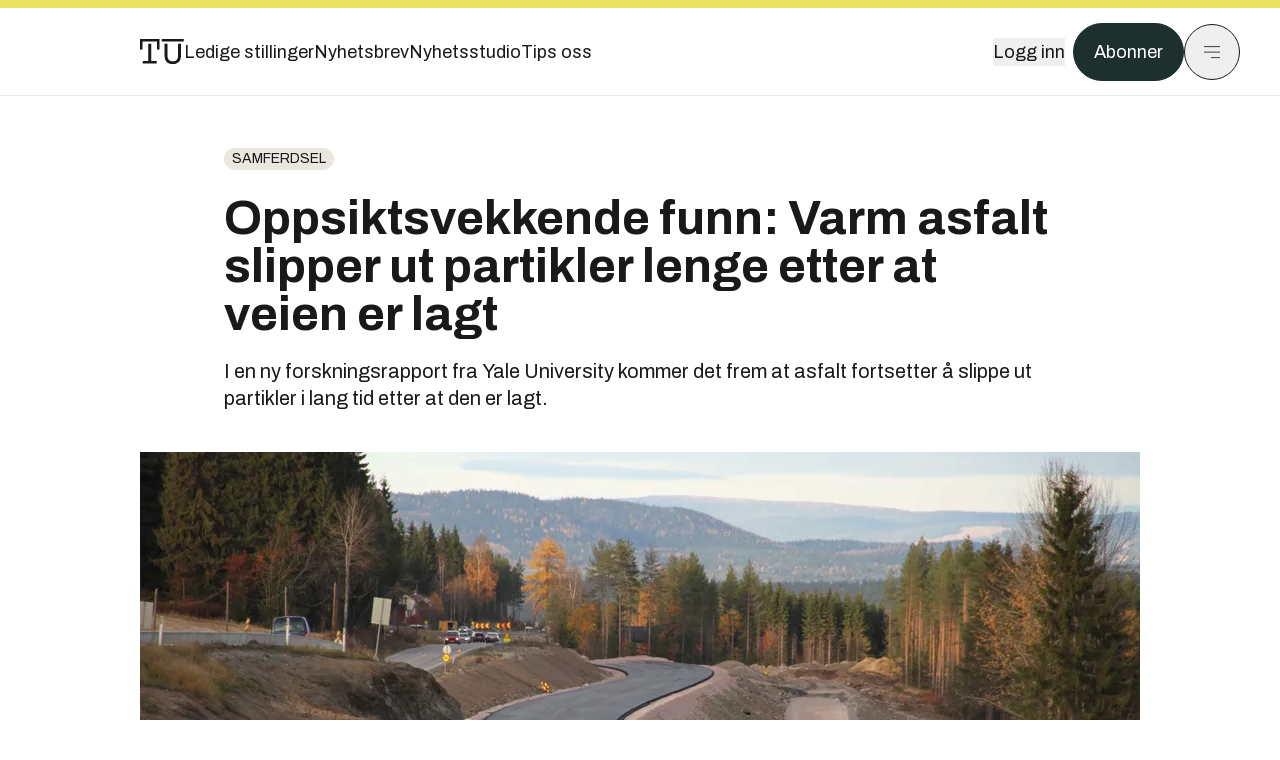

--- FILE ---
content_type: text/html; charset=utf-8
request_url: https://www.tu.no/artikler/oppsiktsvekkende-funn-varm-asfalt-slipper-ut-partikler-lenge-etter-at-veien-er-lagt/499045
body_size: 46367
content:
<!DOCTYPE html><html lang="no" class="__variable_4ead3b __variable_83925d __variable_988c8c __variable_8a1c07"><head><meta charSet="utf-8"/><meta name="viewport" content="width=device-width, initial-scale=1"/><link rel="preload" as="image" imageSrcSet="https://images.gfx.no/1000x/2605/2605907/1200041053.jpg 1x, https://images.gfx.no/2000x/2605/2605907/1200041053.jpg 2x"/><link rel="preload" as="image" href="https://cdn.sanity.io/images/u73k6zys/production/729968829c1c0db7484c47673796faaade9851df-3500x2335.jpg?w=400&amp;auto=format"/><link rel="stylesheet" href="https://assets.gfx.no/tu-frontend/_next/static/css/ad8b506686709ad1.css" data-precedence="next"/><link rel="stylesheet" href="https://assets.gfx.no/tu-frontend/_next/static/css/2402177b662d0ec0.css" data-precedence="next"/><link rel="stylesheet" href="https://assets.gfx.no/tu-frontend/_next/static/css/67a4a1ba065fdc53.css" data-precedence="next"/><link rel="preload" as="script" fetchPriority="low" href="https://assets.gfx.no/tu-frontend/_next/static/chunks/webpack-c116125f21494521.js"/><script src="https://assets.gfx.no/tu-frontend/_next/static/chunks/87c73c54-e2916cb38764b201.js" async=""></script><script src="https://assets.gfx.no/tu-frontend/_next/static/chunks/8497-e0690acc48da5c43.js" async=""></script><script src="https://assets.gfx.no/tu-frontend/_next/static/chunks/main-app-1659aaff346544a7.js" async=""></script><script src="https://assets.gfx.no/tu-frontend/_next/static/chunks/85582243-4d9cf01885001990.js" async=""></script><script src="https://assets.gfx.no/tu-frontend/_next/static/chunks/4b19d7e0-843f2ec21c98a904.js" async=""></script><script src="https://assets.gfx.no/tu-frontend/_next/static/chunks/0a3fd8ab-147aaef64b786a17.js" async=""></script><script src="https://assets.gfx.no/tu-frontend/_next/static/chunks/6078-22c1e13e246713ba.js" async=""></script><script src="https://assets.gfx.no/tu-frontend/_next/static/chunks/5900-3e989345b39c37fc.js" async=""></script><script src="https://assets.gfx.no/tu-frontend/_next/static/chunks/133-66620f5565f76f04.js" async=""></script><script src="https://assets.gfx.no/tu-frontend/_next/static/chunks/7312-740f45811563dd4d.js" async=""></script><script src="https://assets.gfx.no/tu-frontend/_next/static/chunks/2092-6bbbba2a65792c26.js" async=""></script><script src="https://assets.gfx.no/tu-frontend/_next/static/chunks/2950-f43597bc9c0d7fb7.js" async=""></script><script src="https://assets.gfx.no/tu-frontend/_next/static/chunks/6137-12d1df882f947966.js" async=""></script><script src="https://assets.gfx.no/tu-frontend/_next/static/chunks/2639-1f3ef561bf46f5ad.js" async=""></script><script src="https://assets.gfx.no/tu-frontend/_next/static/chunks/8727-6eee6b04a0560a1e.js" async=""></script><script src="https://assets.gfx.no/tu-frontend/_next/static/chunks/7376-0d26598295935113.js" async=""></script><script src="https://assets.gfx.no/tu-frontend/_next/static/chunks/718-5c627c121122980d.js" async=""></script><script src="https://assets.gfx.no/tu-frontend/_next/static/chunks/1965-83ada154e1a4bdb1.js" async=""></script><script src="https://assets.gfx.no/tu-frontend/_next/static/chunks/7114-27f106f4980586ac.js" async=""></script><script src="https://assets.gfx.no/tu-frontend/_next/static/chunks/987-8d52f7615b593276.js" async=""></script><script src="https://assets.gfx.no/tu-frontend/_next/static/chunks/6807-859aeb7735a8ca27.js" async=""></script><script src="https://assets.gfx.no/tu-frontend/_next/static/chunks/4610-b23ba8e967376681.js" async=""></script><script src="https://assets.gfx.no/tu-frontend/_next/static/chunks/1847-aa34194dcb52571c.js" async=""></script><script src="https://assets.gfx.no/tu-frontend/_next/static/chunks/8006-d03f7a47aad3e55e.js" async=""></script><script src="https://assets.gfx.no/tu-frontend/_next/static/chunks/2329-e2fd01b12f48ad44.js" async=""></script><script src="https://assets.gfx.no/tu-frontend/_next/static/chunks/6059-f4709b50bbd0e5c4.js" async=""></script><script src="https://assets.gfx.no/tu-frontend/_next/static/chunks/4253-58af3a08ef3873f8.js" async=""></script><script src="https://assets.gfx.no/tu-frontend/_next/static/chunks/4433-edf746883da1940d.js" async=""></script><script src="https://assets.gfx.no/tu-frontend/_next/static/chunks/5060-f043edf2eefe0eef.js" async=""></script><script src="https://assets.gfx.no/tu-frontend/_next/static/chunks/app/(main)/(editorial)/artikler/%5Bslug%5D/%5Bid%5D/page-6692411c578a4932.js" async=""></script><script src="https://assets.gfx.no/tu-frontend/_next/static/chunks/app/(main)/layout-c01a0e460496b784.js" async=""></script><script src="https://assets.gfx.no/tu-frontend/_next/static/chunks/app/(special)/layout-402418995f10c71f.js" async=""></script><script src="https://assets.gfx.no/tu-frontend/_next/static/chunks/app/(main)/not-found-e8d9a847231f9e97.js" async=""></script><script id="ebx" async="" src="https://applets.ebxcdn.com/ebx.js"></script><link rel="preload" href="https://cmp.tu.no/unified/wrapperMessagingWithoutDetection.js" as="script"/><link rel="preload" href="https://securepubads.g.doubleclick.net/tag/js/gpt.js" as="script"/><link rel="preload" href="https://code.piano.io/api/tinypass.min.js" as="script"/><link rel="preload" href="https://cdn.cxense.com/cx.js" as="script"/><link rel="preload" href="https://tag.aticdn.net/piano-analytics.js" as="script"/><meta name="next-size-adjust" content=""/><meta name="theme-color" content="#2b2b2b"/><title>Oppsiktsvekkende funn: Varm asfalt slipper ut partikler lenge etter at veien er lagt  | Tu.no</title><meta name="description" content="I en ny forskningsrapport fra Yale University kommer det frem at asfalt fortsetter å slippe ut partikler i lang tid etter at den er lagt."/><link rel="manifest" href="/_neste/manifest.json"/><meta name="keywords" content="Asfalt,Samferdsel,utslipp,vei"/><meta name="robots" content="max-image-preview:large, noarchive"/><meta name="cXenseParse:taxonomy" content="Samferdsel"/><meta name="cXenseParse:title" content="Oppsiktsvekkende funn: Varm asfalt slipper ut partikler lenge etter at veien er lagt "/><meta name="cXenseParse:articleid" content="499045"/><meta name="cXenseParse:tum-articleType" content="Nyhet"/><meta name="cXenseParse:tum-headline" content="Oppsiktsvekkende funn: Varm asfalt slipper ut partikler lenge etter at veien er lagt "/><meta name="cXenseParse:tum-subHeadline" content="Utslipp fra vei "/><meta name="cXenseParse:tum-subscription" content="true"/><meta property="og:title" content="Oppsiktsvekkende funn: Varm asfalt slipper ut partikler lenge etter at veien er lagt "/><meta property="og:description" content="I en ny forskningsrapport fra Yale University kommer det frem at asfalt fortsetter å slippe ut partikler i lang tid etter at den er lagt."/><meta property="og:url" content="https://www.tu.no/artikler/oppsiktsvekkende-funn-varm-asfalt-slipper-ut-partikler-lenge-etter-at-veien-er-lagt/499045"/><meta property="og:site_name" content="Tu.no"/><meta property="og:image" content="https://images.gfx.no/,1200x/2605/2605907/1200041053.jpg"/><meta property="og:image:width" content="1200"/><meta property="og:image:height" content="676"/><meta property="og:type" content="article"/><meta property="article:published_time" content="2020-09-11T03:15:00.000Z"/><meta property="article:author" content="Mari Gisvold Solberg"/><meta name="twitter:card" content="summary_large_image"/><meta name="twitter:title" content="Oppsiktsvekkende funn: Varm asfalt slipper ut partikler lenge etter at veien er lagt "/><meta name="twitter:description" content="I en ny forskningsrapport fra Yale University kommer det frem at asfalt fortsetter å slippe ut partikler i lang tid etter at den er lagt."/><meta name="twitter:image" content="https://images.gfx.no/1200x676/2605/2605907/1200041053.jpg"/><link rel="icon" href="/_neste/favicon.ico"/><link rel="apple-touch-icon" href="/_neste/apple-touch-icon.png"/><meta name="sentry-trace" content="dcae8f7daa1845996aee42387c71eb79-f4565298a191049d-0"/><meta name="baggage" content="sentry-environment=production,sentry-release=shff_MRLILJs9Tp9KaX12,sentry-public_key=6a4f838e122341449a6763d3be31652d,sentry-trace_id=dcae8f7daa1845996aee42387c71eb79,sentry-sampled=false"/><script src="https://assets.gfx.no/tu-frontend/_next/static/chunks/polyfills-42372ed130431b0a.js" noModule=""></script></head><body><div hidden=""><!--$--><!--/$--></div><script>((a,b,c,d,e,f,g,h)=>{let i=document.documentElement,j=["light","dark"];function k(b){var c;(Array.isArray(a)?a:[a]).forEach(a=>{let c="class"===a,d=c&&f?e.map(a=>f[a]||a):e;c?(i.classList.remove(...d),i.classList.add(f&&f[b]?f[b]:b)):i.setAttribute(a,b)}),c=b,h&&j.includes(c)&&(i.style.colorScheme=c)}if(d)k(d);else try{let a=localStorage.getItem(b)||c,d=g&&"system"===a?window.matchMedia("(prefers-color-scheme: dark)").matches?"dark":"light":a;k(d)}catch(a){}})("class","theme","system",null,["light","dark"],null,true,true)</script><script>(self.__next_s=self.__next_s||[]).push([0,{"children":"\n          'use strict'\n          function _typeof(t) {\n            return (_typeof =\n              'function' == typeof Symbol && 'symbol' == typeof Symbol.iterator\n              ? function (t) {\n                return typeof t\n              }\n              : function (t) {\n                return t && 'function' == typeof Symbol && t.constructor === Symbol && t !== Symbol.prototype\n                ? 'symbol'\n                : typeof t\n              })(t)\n            }\n            !(function () {\n              var t = function () {\n                var t,\n                e,\n                o = [],\n                n = window,\n                r = n\n                for (; r; ) {\n                  try {\n                    if (r.frames.__tcfapiLocator) {\n                      t = r\n                      break\n                    }\n                  } catch (t) {}\n                  if (r === n.top) break\n                  r = r.parent\n                }\n                t ||\n                (!(function t() {\n                  var e = n.document,\n                  o = !!n.frames.__tcfapiLocator\n                  if (!o)\n                  if (e.body) {\n                    var r = e.createElement('iframe')\n                    ;(r.style.cssText = 'display:none'), (r.name = '__tcfapiLocator'), e.body.appendChild(r)\n                  } else setTimeout(t, 5)\n                  return !o\n                })(),\n                (n.__tcfapi = function () {\n                  for (var t = arguments.length, n = new Array(t), r = 0; r < t; r++) n[r] = arguments[r]\n                  if (!n.length) return o\n                  'setGdprApplies' === n[0]\n                  ? n.length > 3 &&\n                  2 === parseInt(n[1], 10) &&\n                  'boolean' == typeof n[3] &&\n                  ((e = n[3]), 'function' == typeof n[2] && n[2]('set', !0))\n                  : 'ping' === n[0]\n                  ? 'function' == typeof n[2] && n[2]({ gdprApplies: e, cmpLoaded: !1, cmpStatus: 'stub' })\n                  : o.push(n)\n                }),\n                n.addEventListener(\n                  'message',\n                  function (t) {\n                    var e = 'string' == typeof t.data,\n                    o = {}\n                    if (e)\n                    try {\n                  o = JSON.parse(t.data)\n                } catch (t) {}\n                else o = t.data\n                var n = 'object' === _typeof(o) && null !== o ? o.__tcfapiCall : null\n                n &&\n                window.__tcfapi(\n                  n.command,\n                  n.version,\n                  function (o, r) {\n                    var a = { __tcfapiReturn: { returnValue: o, success: r, callId: n.callId } }\n                    t && t.source && t.source.postMessage && t.source.postMessage(e ? JSON.stringify(a) : a, '*')\n                  },\n                  n.parameter\n                  )\n                },\n                !1\n                ))\n              }\n              'undefined' != typeof module ? (module.exports = t) : t()\n            })()        \n            ","id":"sourcepoint-init"}])</script><script>(self.__next_s=self.__next_s||[]).push([0,{"children":"\n          window._sp_queue = []\n          window._sp_ = {\n            config: {\n              accountId: 1952,\n              baseEndpoint: 'https://cmp.tu.no',\n              propertyHref: 'https://www.tu.no',\n              \n              \n              \n              gdpr: {},\n              events: {},\n            },\n          }\n          ","id":"sourcepoint-config"}])</script><header class="relative w-full h-20 sm:h-24 z-[60] print:hidden"><div class="w-full fixed top-0 z-30 h-20 sm:h-24 border-t-8 border-t-site-brand-darker border-b border-b-brandNeutral-100 dark:border-b-brandStone-700 text-brandNeutral-900 dark:text-brandNeutral-100 bg-white dark:bg-brandNeutral-900"><nav class="fixed top-0 right-0 h-[100dvh] transform transition-transform duration-300 ease-in-out z-40 w-full sm:w-[500px] print:hidden mt-2 bg-site-brand dark:bg-brandStone-800 text-brandNeutral-900 dark:text-brandNeutral-100 translate-x-full"><div class="p-4 pb-10 lg:p-10 pt-0 mt-24 sm:mt-28 flex flex-col gap-10 overflow-y-auto no-scrollbar h-[calc(100dvh-6rem-0.5rem)] sm:h-[calc(100dvh-7rem-0.5rem)]"><form class="w-full" action="/sok"><div class="relative w-full"><input type="search" placeholder="Søk" class="w-full h-14 pl-4 pr-10 text-base border outline-none transition-colors mt-px border-black dark:border-brandNeutral-100 bg-site-brand dark:dark:bg-brandStone-800 text-brandNeutral-900 dark:text-brandNeutral-100 placeholder:text-brandNeutral-900 dark:placeholder:text-brandNeutral-100 hover:shadow-[0_0_0_1px_black] dark:hover:shadow-[0_0_0_1px_#E9E7E0] focus:shadow-[0_0_0_1px_black] dark:focus:shadow-[0_0_0_1px_#E9E7E0]" name="query"/><button type="submit" title="Søk" class="absolute inset-y-0 right-3 flex items-center justify-center"><svg class="w-6 h-6"><use href="/_next/static/svg-assets/sprite.62b548cb69b6977dc9ebc70fd7d8699d.svg#magnifying-glass"></use></svg></button><input type="hidden" name="sortBy" value="date"/></div></form><div class="flex xl:hidden flex-col gap-6 text-xl font-light"><a href="https://tekjobb.no/?utm_source=tu.no&amp;utm_medium=menu" class="hover:underline"><span class="relative inline-block">Ledige stillinger</span></a><a href="https://abonnement.tumedia.no/nyhetsbrev?utm_source=tu.no&amp;utm_medium=menu" class="hover:underline"><span class="relative inline-block">Nyhetsbrev</span></a><a class="hover:underline" href="/nyhetsstudio"><span class="relative inline-block">Nyhetsstudio</span></a><a class="hover:underline" href="mailto:nettdesk@tu.no"><span class="relative inline-block">Tips oss</span></a></div><div class="border-t border-brandNeutral-900 dark:border-brandNeutral-100" data-orientation="vertical"><div data-state="closed" data-orientation="vertical" class="border-b border-brandNeutral-900 dark:border-brandNeutral-100"><h3 data-orientation="vertical" data-state="closed" class="flex"><button type="button" aria-controls="radix-_R_9h6braivb_" aria-expanded="false" data-state="closed" data-orientation="vertical" id="radix-_R_1h6braivb_" class="flex flex-1 items-center justify-between py-4 font-medium transition-all hover:underline [&amp;[data-state=open]&gt;svg]:rotate-180 font-mono text-xs" data-radix-collection-item="">Nyheter<svg xmlns="http://www.w3.org/2000/svg" width="24" height="24" viewBox="0 0 24 24" fill="none" stroke="currentColor" stroke-width="2" stroke-linecap="round" stroke-linejoin="round" class="lucide lucide-chevron-down h-4 w-4 shrink-0 transition-transform duration-200"><path d="m6 9 6 6 6-6"></path></svg></button></h3><div data-state="closed" id="radix-_R_9h6braivb_" hidden="" role="region" aria-labelledby="radix-_R_1h6braivb_" data-orientation="vertical" class="overflow-hidden text-sm transition-all data-[state=closed]:animate-accordion-up data-[state=open]:animate-accordion-down" style="--radix-accordion-content-height:var(--radix-collapsible-content-height);--radix-accordion-content-width:var(--radix-collapsible-content-width)"></div></div><div data-state="closed" data-orientation="vertical" class="border-b border-brandNeutral-900 dark:border-brandNeutral-100"><h3 data-orientation="vertical" data-state="closed" class="flex"><button type="button" aria-controls="radix-_R_ah6braivb_" aria-expanded="false" data-state="closed" data-orientation="vertical" id="radix-_R_2h6braivb_" class="flex flex-1 items-center justify-between py-4 font-medium transition-all hover:underline [&amp;[data-state=open]&gt;svg]:rotate-180 font-mono text-xs" data-radix-collection-item="">Meninger<svg xmlns="http://www.w3.org/2000/svg" width="24" height="24" viewBox="0 0 24 24" fill="none" stroke="currentColor" stroke-width="2" stroke-linecap="round" stroke-linejoin="round" class="lucide lucide-chevron-down h-4 w-4 shrink-0 transition-transform duration-200"><path d="m6 9 6 6 6-6"></path></svg></button></h3><div data-state="closed" id="radix-_R_ah6braivb_" hidden="" role="region" aria-labelledby="radix-_R_2h6braivb_" data-orientation="vertical" class="overflow-hidden text-sm transition-all data-[state=closed]:animate-accordion-up data-[state=open]:animate-accordion-down" style="--radix-accordion-content-height:var(--radix-collapsible-content-height);--radix-accordion-content-width:var(--radix-collapsible-content-width)"></div></div><div data-state="closed" data-orientation="vertical" class="border-b border-brandNeutral-900 dark:border-brandNeutral-100"><h3 data-orientation="vertical" data-state="closed" class="flex"><button type="button" aria-controls="radix-_R_bh6braivb_" aria-expanded="false" data-state="closed" data-orientation="vertical" id="radix-_R_3h6braivb_" class="flex flex-1 items-center justify-between py-4 font-medium transition-all hover:underline [&amp;[data-state=open]&gt;svg]:rotate-180 font-mono text-xs" data-radix-collection-item="">Tjenester<svg xmlns="http://www.w3.org/2000/svg" width="24" height="24" viewBox="0 0 24 24" fill="none" stroke="currentColor" stroke-width="2" stroke-linecap="round" stroke-linejoin="round" class="lucide lucide-chevron-down h-4 w-4 shrink-0 transition-transform duration-200"><path d="m6 9 6 6 6-6"></path></svg></button></h3><div data-state="closed" id="radix-_R_bh6braivb_" hidden="" role="region" aria-labelledby="radix-_R_3h6braivb_" data-orientation="vertical" class="overflow-hidden text-sm transition-all data-[state=closed]:animate-accordion-up data-[state=open]:animate-accordion-down" style="--radix-accordion-content-height:var(--radix-collapsible-content-height);--radix-accordion-content-width:var(--radix-collapsible-content-width)"></div></div><div data-state="closed" data-orientation="vertical" class="border-b border-brandNeutral-900 dark:border-brandNeutral-100"><h3 data-orientation="vertical" data-state="closed" class="flex"><button type="button" aria-controls="radix-_R_ch6braivb_" aria-expanded="false" data-state="closed" data-orientation="vertical" id="radix-_R_4h6braivb_" class="flex flex-1 items-center justify-between py-4 font-medium transition-all hover:underline [&amp;[data-state=open]&gt;svg]:rotate-180 font-mono text-xs" data-radix-collection-item="">Info og kontakt<svg xmlns="http://www.w3.org/2000/svg" width="24" height="24" viewBox="0 0 24 24" fill="none" stroke="currentColor" stroke-width="2" stroke-linecap="round" stroke-linejoin="round" class="lucide lucide-chevron-down h-4 w-4 shrink-0 transition-transform duration-200"><path d="m6 9 6 6 6-6"></path></svg></button></h3><div data-state="closed" id="radix-_R_ch6braivb_" hidden="" role="region" aria-labelledby="radix-_R_4h6braivb_" data-orientation="vertical" class="overflow-hidden text-sm transition-all data-[state=closed]:animate-accordion-up data-[state=open]:animate-accordion-down" style="--radix-accordion-content-height:var(--radix-collapsible-content-height);--radix-accordion-content-width:var(--radix-collapsible-content-width)"></div></div></div></div></nav><div class="absolute top-0 left-0 w-full"><div class="[@media(max-width:1032px)]:px-4 px-0 py-4 flex items-center mx-auto max-w-body-outer h-18 sm:h-22 sm:text-lg gap-16"><div class="z-40"><a aria-label="Gå til forsiden" href="/"><div><svg class="w-[44px] h-[32px]"><use href="/_next/static/svg-assets/sprite.62b548cb69b6977dc9ebc70fd7d8699d.svg#tu-logo"></use></svg></div></a></div><div class="h-8 gap-8 hidden xl:flex flex-wrap items-center"><a href="https://tekjobb.no/?utm_source=tu.no&amp;utm_medium=header" class="hover:underline relative inline-block"><span>Ledige stillinger</span></a><a href="https://abonnement.tumedia.no/nyhetsbrev?utm_source=tu.no&amp;utm_medium=header" class="hover:underline relative inline-block"><span>Nyhetsbrev</span></a><a href="/nyhetsstudio" class="hover:underline relative inline-block"><span>Nyhetsstudio</span></a><a href="mailto:nettdesk@tu.no" class="hover:underline relative inline-block"><span>Tips oss</span></a></div><div class="flex items-center gap-2 z-40 absolute right-4 lg:right-10"><button class="hover:underline mr-2" aria-label="Logg inn"><span>Logg inn</span></button><a href="https://abonnement.tumedia.no/bestill?utm_source=tu.no&amp;utm_medium=header&amp;redirectUri=https://www.tu.no/artikler/oppsiktsvekkende-funn-varm-asfalt-slipper-ut-partikler-lenge-etter-at-veien-er-lagt/499045" class="px-5 py-3 sm:py-3.5 text-white items-center text-sm sm:text-lg rounded-full transition-all border bg-brandTeal-900 border-brandTeal-900 hover:bg-transparent hover:text-brandNeutral-900 hover:border-brandNeutral-900 dark:bg-brandTeal-700 dark:border-brandTeal-700 dark:hover:text-white dark:hover:border-white">Abonner</a><button class="w-11 h-11 sm:w-14 sm:h-14 flex items-center justify-center rounded-full border border-solid border-brandNeutral-900 dark:border-brandNeutral-100" aria-label="Meny"><svg class="w-5 h-5"><use href="/_next/static/svg-assets/sprite.62b548cb69b6977dc9ebc70fd7d8699d.svg#menu"></use></svg></button></div></div></div></div></header><main class="bg-white dark:bg-brandNeutral-900 pb-6"><div class="max-w-body-outer mx-auto relative text-lg leading-normal"><div class="pb-8 px-4 md:px-0 relative"><div class="text-left text-pretty break-words max-w-lead mx-auto mb-10 pt-12 relative"><a class="inline-block uppercase px-2 py-1 rounded-full text-sm leading-none hover:underline whitespace-nowrap text-brandNeutral-900 bg-brandNeutral-100 dark:bg-brandStone-300 mb-6" href="/emne/samferdsel">Samferdsel</a><h1 class="text-3.25xl sm:text-5xl leading-[1.1] mb-5 font-bold">Oppsiktsvekkende funn: Varm asfalt slipper ut partikler lenge etter at veien er lagt </h1><p class="text-xl leading-snug mb-8">I en ny forskningsrapport fra Yale University kommer det frem at asfalt fortsetter å slippe ut partikler i lang tid etter at den er lagt.</p></div><div class="relative z-10 mb-6"><div id="topImage" class="-mx-4 md:mx-0"><img class="max-h-[inherit] " src="https://images.gfx.no/1000x/2605/2605907/1200041053.jpg" srcSet="https://images.gfx.no/1000x/2605/2605907/1200041053.jpg 1x, https://images.gfx.no/2000x/2605/2605907/1200041053.jpg 2x" alt="Asfalt kan være en stor kilde til utslipp lenge etter at den er lagt, viser ny forskning fra Yale University." loading="eager"/></div><figcaption class="text-sm mt-2 font-sans text-brandStone-600 dark:text-brandStone-300"><span>Asfalt kan være en stor kilde til utslipp lenge etter at den er lagt, viser ny forskning fra Yale University.</span> <!-- -->Bilde: <!-- -->Joachim Seehusen</figcaption></div><div class="max-w-body text-sm mx-auto mb-6 pb-6 border-b border-b-brandNeutral-900 dark:border-b-brandNeutral-100"><div class="flex gap-x-3 "><div class="relative"><div><button class="inline-flex items-center justify-center gap-2 rounded-full text-sm font-sans ring-offset-white transition-colors focus-visible:outline-none focus-visible:ring-2 focus-visible:ring-neutral-950 focus-visible:ring-offset-2 disabled:pointer-events-none disabled:opacity-50 [&amp;_svg]:pointer-events-none [&amp;_svg]:shrink-0 dark:ring-offset-neutral-950 dark:focus-visible:ring-neutral-300 border border-solid border-brandNeutral-900 bg-transparent text-brandNeutral-900 hover:bg-site-brand-darker dark:bg-brandNeutral-900 dark:text-white dark:border-brandNeutral-100 dark:hover:border-brandNeutral-900 dark:hover:text-brandNeutral-900 py-3 px-4"><svg class="w-4 h-4" stroke-width="1.5"><use href="/_next/static/svg-assets/sprite.62b548cb69b6977dc9ebc70fd7d8699d.svg#gift"></use></svg> <span class="mt-0.5">Gi bort artikkelen</span></button></div><input type="text" class="h-[1px] w-[1px] absolute z-10 top-0 opacity-0"/></div><a href="#comments-499045"><button class="inline-flex items-center justify-center gap-2 rounded-full text-sm font-sans ring-offset-white transition-colors focus-visible:outline-none focus-visible:ring-2 focus-visible:ring-neutral-950 focus-visible:ring-offset-2 disabled:pointer-events-none disabled:opacity-50 [&amp;_svg]:pointer-events-none [&amp;_svg]:shrink-0 dark:ring-offset-neutral-950 dark:focus-visible:ring-neutral-300 border border-solid border-brandNeutral-900 bg-transparent text-brandNeutral-900 hover:bg-site-brand-darker dark:bg-brandNeutral-900 dark:text-white dark:border-brandNeutral-100 dark:hover:border-brandNeutral-900 dark:hover:text-brandNeutral-900 py-3 px-4"><svg class="w-4 h-4" stroke-width="1.5"><use href="/_next/static/svg-assets/sprite.62b548cb69b6977dc9ebc70fd7d8699d.svg#debate"></use></svg>Kommenter</button></a></div><div class="flex justify-center mt-6 font-bold flex-col"><div class="flex items-center mb-4"><a href="/forfattere/272545" class="block w-8 h-8 rounded-full mr-2 overflow-hidden"><img width="32" height="32" class=" " src="https://images.gfx.no/32x32/2083/2083925/IMG_0890BW.jpg" srcSet="https://images.gfx.no/32x32/2083/2083925/IMG_0890BW.jpg 1x, https://images.gfx.no/64x64/2083/2083925/IMG_0890BW.jpg 2x" alt="Mari Gisvold Solberg" loading="lazy"/></a><a href="/forfattere/272545"><span class="hover:underline mr-1">Mari Gisvold Solberg</span></a><span class="font-normal">–  Journalist</span></div></div><div>11. sep. 2020 - 05:15 </div></div><div class="page-ad flex md:!hidden"> <div class="banner-inset"><div class="banner-wrapper"><div class="banner-content" id="brandBoardTopMobile"></div></div></div></div><div id="article-wrapper-499045"><div class="mx-auto "><div class="max-w-body mx-auto"></div><div class="article article-wrapper"></div></div></div><div class="max-w-body mx-auto"><div class="border-t border-brandNeutral-900 dark:border-brandStone-300 pt-6 my-6 max-w-body mx-auto"><div class="flex flex-wrap gap-2"><a class="inline-block uppercase px-2 py-1 rounded-full text-sm leading-none hover:underline whitespace-nowrap text-brandNeutral-900 bg-brandNeutral-100 dark:bg-brandStone-300" href="/emne/asfalt">Asfalt</a><a class="inline-block uppercase px-2 py-1 rounded-full text-sm leading-none hover:underline whitespace-nowrap text-brandNeutral-900 bg-brandNeutral-100 dark:bg-brandStone-300" href="/emne/samferdsel">Samferdsel</a><a class="inline-block uppercase px-2 py-1 rounded-full text-sm leading-none hover:underline whitespace-nowrap text-brandNeutral-900 bg-brandNeutral-100 dark:bg-brandStone-300" href="/emne/utslipp">utslipp</a><a class="inline-block uppercase px-2 py-1 rounded-full text-sm leading-none hover:underline whitespace-nowrap text-brandNeutral-900 bg-brandNeutral-100 dark:bg-brandStone-300" href="/emne/vei">vei</a></div></div><div class="flex gap-x-3 mt-5"><div class="relative"><div><button class="inline-flex items-center justify-center gap-2 rounded-full text-sm font-sans ring-offset-white transition-colors focus-visible:outline-none focus-visible:ring-2 focus-visible:ring-neutral-950 focus-visible:ring-offset-2 disabled:pointer-events-none disabled:opacity-50 [&amp;_svg]:pointer-events-none [&amp;_svg]:shrink-0 dark:ring-offset-neutral-950 dark:focus-visible:ring-neutral-300 border border-solid border-brandNeutral-900 bg-transparent text-brandNeutral-900 hover:bg-site-brand-darker dark:bg-brandNeutral-900 dark:text-white dark:border-brandNeutral-100 dark:hover:border-brandNeutral-900 dark:hover:text-brandNeutral-900 py-3 px-4"><svg class="w-4 h-4" stroke-width="1.5"><use href="/_next/static/svg-assets/sprite.62b548cb69b6977dc9ebc70fd7d8699d.svg#gift"></use></svg> <span class="mt-0.5">Gi bort artikkelen</span></button></div><input type="text" class="h-[1px] w-[1px] absolute z-10 top-0 opacity-0"/></div></div><div class="max-w-body mx-auto my-6" id="comments-499045"><div class="text-xl md:text-3xl mb-2 font-bold">Kommentarer</div><div class="text-base py-2 px-3 bg-brandStone-100 dark:bg-brandStone-700">Du må være innlogget hos Ifrågasätt for å kommentere. Bruk BankID for automatisk oppretting av brukerkonto. Du kan kommentere under fullt navn eller med kallenavn.</div><div id="ifragasatt-499045"></div></div></div></div><div><div class="page-ad"> <div class="banner-inset"><div class="banner-wrapper"><div class="banner-content" id="nativeArticle"></div></div></div></div></div><!--$?--><template id="B:0"></template><!--/$--></div><!--$--><!--/$--></main><footer class="bg-brandTeal-900 dark:bg-brandNeutral-950 text-white text-lg font-sans leading-snug py-10 px-4"><div class="max-w-body-outer mx-auto"><div class="flex items-center justify-between mb-8"><a class="text-site-color hover:underline mr-10" aria-label="Gå til forsiden" href="/"><svg class="text-site-brand-darker h-14 w-20"><use href="/_next/static/svg-assets/sprite.62b548cb69b6977dc9ebc70fd7d8699d.svg#tu-logo"></use></svg></a><a href="mailto:nettdesk@tu.no" class="inline-flex items-center justify-center gap-2 rounded-full font-sans ring-offset-white transition-colors focus-visible:outline-none focus-visible:ring-2 focus-visible:ring-neutral-950 focus-visible:ring-offset-2 disabled:pointer-events-none disabled:opacity-50 [&amp;_svg]:pointer-events-none [&amp;_svg]:shrink-0 dark:ring-offset-neutral-950 dark:focus-visible:ring-neutral-300 border border-solid bg-transparent hover:bg-site-brand-darker dark:bg-brandNeutral-900 dark:text-white dark:border-brandNeutral-100 dark:hover:border-brandNeutral-900 dark:hover:text-brandNeutral-900 py-3 px-4 text-lg text-white border-white hover:border-site-brand-darker hover:text-black">Tips oss</a></div><div class="border-t border-white pt-6 grid gap-4 md:gap-6 md:grid-cols-3"><div><div><p class="text-xs text-white/80 mb-2 font-mono">Ansvarlig redaktør</p><p><a href="mailto:kristina@tumedia.no" class="hover:text-site-brand">Kristina Fritsvold Nilsen</a></p></div><div class="mt-8 mb-6"><p class="text-xs text-white/80 mt-4 mb-2 font-mono">Nyhetsredaktør</p><p><a href="mailto:tor@tu.no" class="hover:text-site-brand">Tor M. Nondal</a></p></div></div><div><ul class="space-y-4"><li><a class="hover:text-site-brand" href="/rss">RSS-feed forside</a></li><li><a href="https://www.facebook.com/tekniskukeblad" class="hover:text-site-brand" target="_blank" rel="noopener noreferrer" aria-label="Følg oss på facebook">Facebook</a></li><li><a href="https://www.linkedin.com/company/teknisk-ukeblad" class="hover:text-site-brand" target="_blank" rel="noopener noreferrer" aria-label="Følg oss på linkedin">Linkedin</a></li><li><a href="https://bsky.app/profile/tu.no" class="hover:text-site-brand" target="_blank" rel="noopener noreferrer" aria-label="Følg oss på bsky">Bsky</a></li></ul></div><div><ul class="space-y-4"><li><a href="https://abonnement.tumedia.no/nyhetsbrev?utm_source=tu.no&amp;utm_medium=footer" class="hover:text-site-brand">Nyhetsbrev</a></li><li><button class="cursor-pointer hover:text-site-brand">Samtykkeinnstillinger</button></li><li><a href="https://abonnement.tumedia.no/brukeravtale" class="hover:text-site-brand" target="_blank" rel="noopener noreferrer">Vilkår og bruksbetingelser</a></li><li><a href="https://www.tumedia.no/kunstig-intelligens" class="hover:text-site-brand" target="_blank" rel="noopener noreferrer">KI-retningslinjer</a></li></ul></div></div><p class="mt-8">All journalistikk er basert på<!-- --> <a href="https://presse.no/Etisk-regelverk/Vaer-Varsom-plakaten" class="underline hover:text-site-brand">Vær varsom-plakaten</a> <!-- -->og<!-- --> <a href="https://presse.no/Etisk-regelverk/Redaktoerplakaten" class="underline hover:text-site-brand">Redaktørplakaten</a></p><div class="mt-8 space-y-4 border-t border-white"><div data-orientation="vertical"><div data-state="closed" data-orientation="vertical" class="border-b"><h3 data-orientation="vertical" data-state="closed" class="flex"><button type="button" aria-controls="radix-_R_1cibraivb_" aria-expanded="false" data-state="closed" data-orientation="vertical" id="radix-_R_cibraivb_" class="flex flex-1 items-center justify-between py-4 font-medium transition-all [&amp;[data-state=open]&gt;svg]:rotate-180 hover:text-site-brand hover:no-underline" data-radix-collection-item="">Abonnement<svg xmlns="http://www.w3.org/2000/svg" width="24" height="24" viewBox="0 0 24 24" fill="none" stroke="currentColor" stroke-width="2" stroke-linecap="round" stroke-linejoin="round" class="lucide lucide-chevron-down h-4 w-4 shrink-0 transition-transform duration-200"><path d="m6 9 6 6 6-6"></path></svg></button></h3><div data-state="closed" id="radix-_R_1cibraivb_" hidden="" role="region" aria-labelledby="radix-_R_cibraivb_" data-orientation="vertical" class="overflow-hidden text-sm transition-all data-[state=closed]:animate-accordion-up data-[state=open]:animate-accordion-down" style="--radix-accordion-content-height:var(--radix-collapsible-content-height);--radix-accordion-content-width:var(--radix-collapsible-content-width)"></div></div><div data-state="closed" data-orientation="vertical" class="border-b"><h3 data-orientation="vertical" data-state="closed" class="flex"><button type="button" aria-controls="radix-_R_1kibraivb_" aria-expanded="false" data-state="closed" data-orientation="vertical" id="radix-_R_kibraivb_" class="flex flex-1 items-center justify-between py-4 font-medium transition-all [&amp;[data-state=open]&gt;svg]:rotate-180 hover:text-site-brand hover:no-underline" data-radix-collection-item="">Kontakt<svg xmlns="http://www.w3.org/2000/svg" width="24" height="24" viewBox="0 0 24 24" fill="none" stroke="currentColor" stroke-width="2" stroke-linecap="round" stroke-linejoin="round" class="lucide lucide-chevron-down h-4 w-4 shrink-0 transition-transform duration-200"><path d="m6 9 6 6 6-6"></path></svg></button></h3><div data-state="closed" id="radix-_R_1kibraivb_" hidden="" role="region" aria-labelledby="radix-_R_kibraivb_" data-orientation="vertical" class="overflow-hidden text-sm transition-all data-[state=closed]:animate-accordion-up data-[state=open]:animate-accordion-down" style="--radix-accordion-content-height:var(--radix-collapsible-content-height);--radix-accordion-content-width:var(--radix-collapsible-content-width)"></div></div></div></div><div class="mt-10 md:pb-6 text-sm text-white flex justify-between items-center flex-wrap gap-8"><p>© 1995-<!-- -->2026<!-- --> <a href="https://www.tumedia.no/?utm_source=tu.no&amp;utm_medium=footer" class="underline font-semibold hover:text-site-brand">Teknisk Ukeblad Media AS</a></p><svg class="w-32 h-7"><use href="/_next/static/svg-assets/sprite.62b548cb69b6977dc9ebc70fd7d8699d.svg#tumedia-logo"></use></svg></div></div></footer><div id="piano-experience-bottom" class="sticky bottom-0 left-0 z-50 w-full"></div><noscript><img height="1" width="1" style="display:none" alt="" src="https://px.ads.linkedin.com/collect/?pid=5419809&amp;fmt=gif"/></noscript><script>requestAnimationFrame(function(){$RT=performance.now()});</script><script src="https://assets.gfx.no/tu-frontend/_next/static/chunks/webpack-c116125f21494521.js" id="_R_" async=""></script><div hidden id="S:0"><div class="bg-brandStone-100 dark:bg-brandNeutral-950 relative my-6 py-4 sm:py-6 px-4 lg:px-6 lg:w-screen lg:ml-[-50vw] lg:left-1/2"><div class="max-w-body-outer mx-auto sm:mt-2"><a href="https://tekjobb.no/stillinger?utm_source=tu.no&amp;utm_medium=articles_inline&amp;utm_content=carousel_top" target="_blank" rel="noopener noreferrer" class="flex py-2 sm:py-3 items-center justify-between group"><svg class="w-24 sm:w-32 h-7"><use href="/_next/static/svg-assets/sprite.62b548cb69b6977dc9ebc70fd7d8699d.svg#tekjobb-logo"></use></svg><div class="flex items-center justify-end"><span class="text-sm sm:text-base font-semibold mr-2 group-hover:underline">Se flere jobber</span></div></a><a href="https://tekjobb.no/fra-usikker-student-til-ombruksraadgiver?utm_source=tu.no&amp;utm_medium=articles_inline&amp;utm_content=carousel_article_featured" class="block group text-brandNeutral-900" target="_blank" rel="noopener noreferrer"><div class="flex bg-white dark:bg-brandStone-100"><div class="flex flex-col justify-center w-[66%] py-2 px-4 sm:py-3 sm:px-10"><div class="text-xl leading-6 md:text-3.25xl font-serif font-light md:leading-9 mb-2 sm:mb-4 group-hover:underline">Fra usikker student til ombruksrådgiver i bærekraftig byggebransje!</div><div class="flex items-center"><span class="text-sm font-semibold font-sans mr-3 group-hover:underline">Les mer</span></div></div><div class="w-[34%] flex items-center"><img class="object-cover h-full w-full" src="https://cdn.sanity.io/images/u73k6zys/production/729968829c1c0db7484c47673796faaade9851df-3500x2335.jpg?w=400&amp;auto=format" alt="Fra usikker student til ombruksrådgiver i bærekraftig byggebransje!"/></div></div></a><div class="relative py-4 overflow-hidden"><div class="flex text-brandNeutral-900"><div class="flex-[0_0_40%] sm:flex-[0_0_30%] md:flex-[0_0_22%]"><div class="pr-4 flex"><a href="https://tekjobb.no/stillinger/seniorradgiver-prosjektleder-va-prosess-59S1RDL?utm_source=tu.no&amp;utm_medium=articles_inline&amp;utm_content=carousel_featured" target="_blank" rel="noopener noreferrer" class="block rounded bg-white dark:bg-brandStone-100 relative group w-full"><div class="w-full flex items-center justify-center"><div class="w-48 h-24 sm:h-32 flex items-center bg-white dark:bg-brandStone-100 justify-center"><img class="max-w-[80%] h-auto max-h-16" loading="lazy" src="https://cdn.sanity.io/images/u73k6zys/production/a3e597c0fdba63ae95ef98a1c77d01e208ba078e-950x137.jpg?w=192&amp;h=100&amp;q=75&amp;fit=clip&amp;auto=format" alt="Multiconsult Norge AS"/></div></div><div class="px-2 group-hover:underline break-words text-sm font-semibold text-center border-t border-t-brandStone-200 h-32 flex items-center justify-center">Seniorrådgiver  / Prosjektleder VA prosess</div></a></div></div><div class="flex-[0_0_40%] sm:flex-[0_0_30%] md:flex-[0_0_22%]"><div class="pr-4 flex"><a href="https://tekjobb.no/stillinger/eiendomsdrifter-j2vmqy9?utm_source=tu.no&amp;utm_medium=articles_inline&amp;utm_content=carousel_featured" target="_blank" rel="noopener noreferrer" class="block rounded bg-white dark:bg-brandStone-100 relative group w-full"><div class="w-full flex items-center justify-center"><div class="w-48 h-24 sm:h-32 flex items-center bg-white dark:bg-brandStone-100 justify-center"><img class="max-w-[80%] h-auto max-h-16" loading="lazy" src="https://cdn.sanity.io/images/u73k6zys/production/af24b6bfd88ea5c3a9569d55d93ce2052dff00b0-2160x427.png?w=192&amp;h=100&amp;q=75&amp;fit=clip&amp;auto=format" alt="Statsbygg"/></div></div><div class="px-2 group-hover:underline break-words text-sm font-semibold text-center border-t border-t-brandStone-200 h-32 flex items-center justify-center">Eiendomsdrifter </div></a></div></div><div class="flex-[0_0_40%] sm:flex-[0_0_30%] md:flex-[0_0_22%]"><div class="pr-4 flex"><a href="https://tekjobb.no/stillinger/daglig-leder-I9OYqpQkE-?utm_source=tu.no&amp;utm_medium=articles_inline&amp;utm_content=carousel_featured" target="_blank" rel="noopener noreferrer" class="block rounded bg-white dark:bg-brandStone-100 relative group w-full"><div class="w-full flex items-center justify-center"><div class="w-48 h-24 sm:h-32 flex items-center bg-white dark:bg-brandStone-100 justify-center"><img class="max-w-[80%] h-auto max-h-16" loading="lazy" src="https://cdn.sanity.io/images/u73k6zys/production/d02ded3d48db28741200bbb5ae101c01a3192bba-800x450.jpg?w=192&amp;h=100&amp;q=75&amp;fit=clip&amp;auto=format" alt="IKT Valdres IKS"/></div></div><div class="px-2 group-hover:underline break-words text-sm font-semibold text-center border-t border-t-brandStone-200 h-32 flex items-center justify-center">Daglig leder</div></a></div></div><div class="flex-[0_0_40%] sm:flex-[0_0_30%] md:flex-[0_0_22%]"><div class="pr-4 flex"><a href="https://tekjobb.no/stillinger/senior-geotekniker-WobvJ0z?utm_source=tu.no&amp;utm_medium=articles_inline&amp;utm_content=carousel_featured" target="_blank" rel="noopener noreferrer" class="block rounded bg-white dark:bg-brandStone-100 relative group w-full"><div class="w-full flex items-center justify-center"><div class="w-48 h-24 sm:h-32 flex items-center bg-white dark:bg-brandStone-100 justify-center"><img class="max-w-[80%] h-auto max-h-16" loading="lazy" src="https://cdn.sanity.io/images/u73k6zys/production/007ba5748a2a0a1a89da5518d9f1a27c8d311833-4346x1896.jpg?w=192&amp;h=100&amp;q=75&amp;fit=clip&amp;auto=format" alt="Asplan Viak"/></div></div><div class="px-2 group-hover:underline break-words text-sm font-semibold text-center border-t border-t-brandStone-200 h-32 flex items-center justify-center">Senior Geotekniker</div></a></div></div><div class="flex-[0_0_40%] sm:flex-[0_0_30%] md:flex-[0_0_22%]"><div class="pr-4 flex"><a href="https://tekjobb.no/stillinger/spesialist-biogass-uEvGvi8?utm_source=tu.no&amp;utm_medium=articles_inline&amp;utm_content=carousel_featured" target="_blank" rel="noopener noreferrer" class="block rounded bg-white dark:bg-brandStone-100 relative group w-full"><div class="w-full flex items-center justify-center"><div class="w-48 h-24 sm:h-32 flex items-center bg-white dark:bg-brandStone-100 justify-center"><img class="max-w-[80%] h-auto max-h-16" loading="lazy" src="https://cdn.sanity.io/images/u73k6zys/production/868642ca9f39096a843ac772f21c8f237c7ff004-282x100.png?w=192&amp;h=100&amp;q=75&amp;fit=clip&amp;auto=format" alt="COWI AS"/></div></div><div class="px-2 group-hover:underline break-words text-sm font-semibold text-center border-t border-t-brandStone-200 h-32 flex items-center justify-center">Spesialist biogass</div></a></div></div></div><div class="mt-4 flex items-center justify-between"><div class="flex gap-4"><button class="inline-flex items-center justify-center gap-2 rounded-full text-sm font-sans ring-offset-white transition-colors focus-visible:outline-none focus-visible:ring-2 focus-visible:ring-neutral-950 focus-visible:ring-offset-2 disabled:pointer-events-none disabled:opacity-50 [&amp;_svg]:pointer-events-none [&amp;_svg]:shrink-0 dark:ring-offset-neutral-950 dark:focus-visible:ring-neutral-300 border border-solid border-brandNeutral-900 bg-transparent text-brandNeutral-900 hover:bg-site-brand-darker dark:bg-brandNeutral-900 dark:text-white dark:border-brandNeutral-100 dark:hover:border-brandNeutral-900 dark:hover:text-brandNeutral-900 h-11 w-11"><svg class="h-4 w-4" stroke-width="1.5"><use href="/_next/static/svg-assets/sprite.62b548cb69b6977dc9ebc70fd7d8699d.svg#arrow-left"></use></svg></button><button class="inline-flex items-center justify-center gap-2 rounded-full text-sm font-sans ring-offset-white transition-colors focus-visible:outline-none focus-visible:ring-2 focus-visible:ring-neutral-950 focus-visible:ring-offset-2 disabled:pointer-events-none disabled:opacity-50 [&amp;_svg]:pointer-events-none [&amp;_svg]:shrink-0 dark:ring-offset-neutral-950 dark:focus-visible:ring-neutral-300 border border-solid border-brandNeutral-900 bg-transparent text-brandNeutral-900 hover:bg-site-brand-darker dark:bg-brandNeutral-900 dark:text-white dark:border-brandNeutral-100 dark:hover:border-brandNeutral-900 dark:hover:text-brandNeutral-900 h-11 w-11"><svg class="h-4 w-4" stroke-width="1.5"><use href="/_next/static/svg-assets/sprite.62b548cb69b6977dc9ebc70fd7d8699d.svg#arrow-right"></use></svg></button></div><div class="sm:flex items-center text-center justify-center"><span class="mr-2 text-sm">En tjeneste fra</span><svg class="w-28 h-6"><use href="/_next/static/svg-assets/sprite.62b548cb69b6977dc9ebc70fd7d8699d.svg#tumedia-logo"></use></svg></div></div></div></div></div></div><script>$RB=[];$RV=function(a){$RT=performance.now();for(var b=0;b<a.length;b+=2){var c=a[b],e=a[b+1];null!==e.parentNode&&e.parentNode.removeChild(e);var f=c.parentNode;if(f){var g=c.previousSibling,h=0;do{if(c&&8===c.nodeType){var d=c.data;if("/$"===d||"/&"===d)if(0===h)break;else h--;else"$"!==d&&"$?"!==d&&"$~"!==d&&"$!"!==d&&"&"!==d||h++}d=c.nextSibling;f.removeChild(c);c=d}while(c);for(;e.firstChild;)f.insertBefore(e.firstChild,c);g.data="$";g._reactRetry&&requestAnimationFrame(g._reactRetry)}}a.length=0};
$RC=function(a,b){if(b=document.getElementById(b))(a=document.getElementById(a))?(a.previousSibling.data="$~",$RB.push(a,b),2===$RB.length&&("number"!==typeof $RT?requestAnimationFrame($RV.bind(null,$RB)):(a=performance.now(),setTimeout($RV.bind(null,$RB),2300>a&&2E3<a?2300-a:$RT+300-a)))):b.parentNode.removeChild(b)};$RC("B:0","S:0")</script><script>(self.__next_f=self.__next_f||[]).push([0])</script><script>self.__next_f.push([1,"1:\"$Sreact.fragment\"\n2:I[85341,[],\"\"]\n3:I[90025,[],\"\"]\n7:I[15104,[],\"OutletBoundary\"]\n9:I[94777,[],\"AsyncMetadataOutlet\"]\nb:I[15104,[],\"ViewportBoundary\"]\nd:I[15104,[],\"MetadataBoundary\"]\ne:\"$Sreact.suspense\"\n10:I[34431,[],\"\"]\n"])</script><script>self.__next_f.push([1,"11:I[6059,[\"1046\",\"static/chunks/85582243-4d9cf01885001990.js\",\"411\",\"static/chunks/4b19d7e0-843f2ec21c98a904.js\",\"1940\",\"static/chunks/0a3fd8ab-147aaef64b786a17.js\",\"6078\",\"static/chunks/6078-22c1e13e246713ba.js\",\"5900\",\"static/chunks/5900-3e989345b39c37fc.js\",\"133\",\"static/chunks/133-66620f5565f76f04.js\",\"7312\",\"static/chunks/7312-740f45811563dd4d.js\",\"2092\",\"static/chunks/2092-6bbbba2a65792c26.js\",\"2950\",\"static/chunks/2950-f43597bc9c0d7fb7.js\",\"6137\",\"static/chunks/6137-12d1df882f947966.js\",\"2639\",\"static/chunks/2639-1f3ef561bf46f5ad.js\",\"8727\",\"static/chunks/8727-6eee6b04a0560a1e.js\",\"7376\",\"static/chunks/7376-0d26598295935113.js\",\"718\",\"static/chunks/718-5c627c121122980d.js\",\"1965\",\"static/chunks/1965-83ada154e1a4bdb1.js\",\"7114\",\"static/chunks/7114-27f106f4980586ac.js\",\"987\",\"static/chunks/987-8d52f7615b593276.js\",\"6807\",\"static/chunks/6807-859aeb7735a8ca27.js\",\"4610\",\"static/chunks/4610-b23ba8e967376681.js\",\"1847\",\"static/chunks/1847-aa34194dcb52571c.js\",\"8006\",\"static/chunks/8006-d03f7a47aad3e55e.js\",\"2329\",\"static/chunks/2329-e2fd01b12f48ad44.js\",\"6059\",\"static/chunks/6059-f4709b50bbd0e5c4.js\",\"4253\",\"static/chunks/4253-58af3a08ef3873f8.js\",\"4433\",\"static/chunks/4433-edf746883da1940d.js\",\"5060\",\"static/chunks/5060-f043edf2eefe0eef.js\",\"2383\",\"static/chunks/app/(main)/(editorial)/artikler/%5Bslug%5D/%5Bid%5D/page-6692411c578a4932.js\"],\"default\"]\n"])</script><script>self.__next_f.push([1,"12:I[19664,[\"1046\",\"static/chunks/85582243-4d9cf01885001990.js\",\"411\",\"static/chunks/4b19d7e0-843f2ec21c98a904.js\",\"1940\",\"static/chunks/0a3fd8ab-147aaef64b786a17.js\",\"6078\",\"static/chunks/6078-22c1e13e246713ba.js\",\"5900\",\"static/chunks/5900-3e989345b39c37fc.js\",\"133\",\"static/chunks/133-66620f5565f76f04.js\",\"7312\",\"static/chunks/7312-740f45811563dd4d.js\",\"2092\",\"static/chunks/2092-6bbbba2a65792c26.js\",\"2950\",\"static/chunks/2950-f43597bc9c0d7fb7.js\",\"6137\",\"static/chunks/6137-12d1df882f947966.js\",\"2639\",\"static/chunks/2639-1f3ef561bf46f5ad.js\",\"8727\",\"static/chunks/8727-6eee6b04a0560a1e.js\",\"7376\",\"static/chunks/7376-0d26598295935113.js\",\"718\",\"static/chunks/718-5c627c121122980d.js\",\"1965\",\"static/chunks/1965-83ada154e1a4bdb1.js\",\"7114\",\"static/chunks/7114-27f106f4980586ac.js\",\"987\",\"static/chunks/987-8d52f7615b593276.js\",\"6807\",\"static/chunks/6807-859aeb7735a8ca27.js\",\"4610\",\"static/chunks/4610-b23ba8e967376681.js\",\"1847\",\"static/chunks/1847-aa34194dcb52571c.js\",\"8006\",\"static/chunks/8006-d03f7a47aad3e55e.js\",\"2329\",\"static/chunks/2329-e2fd01b12f48ad44.js\",\"6059\",\"static/chunks/6059-f4709b50bbd0e5c4.js\",\"4253\",\"static/chunks/4253-58af3a08ef3873f8.js\",\"4433\",\"static/chunks/4433-edf746883da1940d.js\",\"5060\",\"static/chunks/5060-f043edf2eefe0eef.js\",\"2383\",\"static/chunks/app/(main)/(editorial)/artikler/%5Bslug%5D/%5Bid%5D/page-6692411c578a4932.js\"],\"\"]\n"])</script><script>self.__next_f.push([1,"19:I[86144,[\"1046\",\"static/chunks/85582243-4d9cf01885001990.js\",\"411\",\"static/chunks/4b19d7e0-843f2ec21c98a904.js\",\"1940\",\"static/chunks/0a3fd8ab-147aaef64b786a17.js\",\"6078\",\"static/chunks/6078-22c1e13e246713ba.js\",\"5900\",\"static/chunks/5900-3e989345b39c37fc.js\",\"133\",\"static/chunks/133-66620f5565f76f04.js\",\"7312\",\"static/chunks/7312-740f45811563dd4d.js\",\"2092\",\"static/chunks/2092-6bbbba2a65792c26.js\",\"2950\",\"static/chunks/2950-f43597bc9c0d7fb7.js\",\"6137\",\"static/chunks/6137-12d1df882f947966.js\",\"2639\",\"static/chunks/2639-1f3ef561bf46f5ad.js\",\"8727\",\"static/chunks/8727-6eee6b04a0560a1e.js\",\"7376\",\"static/chunks/7376-0d26598295935113.js\",\"718\",\"static/chunks/718-5c627c121122980d.js\",\"1965\",\"static/chunks/1965-83ada154e1a4bdb1.js\",\"7114\",\"static/chunks/7114-27f106f4980586ac.js\",\"987\",\"static/chunks/987-8d52f7615b593276.js\",\"6807\",\"static/chunks/6807-859aeb7735a8ca27.js\",\"4610\",\"static/chunks/4610-b23ba8e967376681.js\",\"1847\",\"static/chunks/1847-aa34194dcb52571c.js\",\"8006\",\"static/chunks/8006-d03f7a47aad3e55e.js\",\"2329\",\"static/chunks/2329-e2fd01b12f48ad44.js\",\"6059\",\"static/chunks/6059-f4709b50bbd0e5c4.js\",\"4253\",\"static/chunks/4253-58af3a08ef3873f8.js\",\"4433\",\"static/chunks/4433-edf746883da1940d.js\",\"5060\",\"static/chunks/5060-f043edf2eefe0eef.js\",\"2383\",\"static/chunks/app/(main)/(editorial)/artikler/%5Bslug%5D/%5Bid%5D/page-6692411c578a4932.js\"],\"default\"]\n"])</script><script>self.__next_f.push([1,"1a:I[62600,[\"1046\",\"static/chunks/85582243-4d9cf01885001990.js\",\"411\",\"static/chunks/4b19d7e0-843f2ec21c98a904.js\",\"1940\",\"static/chunks/0a3fd8ab-147aaef64b786a17.js\",\"6078\",\"static/chunks/6078-22c1e13e246713ba.js\",\"5900\",\"static/chunks/5900-3e989345b39c37fc.js\",\"133\",\"static/chunks/133-66620f5565f76f04.js\",\"7312\",\"static/chunks/7312-740f45811563dd4d.js\",\"2092\",\"static/chunks/2092-6bbbba2a65792c26.js\",\"2950\",\"static/chunks/2950-f43597bc9c0d7fb7.js\",\"6137\",\"static/chunks/6137-12d1df882f947966.js\",\"2639\",\"static/chunks/2639-1f3ef561bf46f5ad.js\",\"8727\",\"static/chunks/8727-6eee6b04a0560a1e.js\",\"7376\",\"static/chunks/7376-0d26598295935113.js\",\"718\",\"static/chunks/718-5c627c121122980d.js\",\"1965\",\"static/chunks/1965-83ada154e1a4bdb1.js\",\"7114\",\"static/chunks/7114-27f106f4980586ac.js\",\"987\",\"static/chunks/987-8d52f7615b593276.js\",\"6807\",\"static/chunks/6807-859aeb7735a8ca27.js\",\"4610\",\"static/chunks/4610-b23ba8e967376681.js\",\"1847\",\"static/chunks/1847-aa34194dcb52571c.js\",\"8006\",\"static/chunks/8006-d03f7a47aad3e55e.js\",\"2329\",\"static/chunks/2329-e2fd01b12f48ad44.js\",\"6059\",\"static/chunks/6059-f4709b50bbd0e5c4.js\",\"4253\",\"static/chunks/4253-58af3a08ef3873f8.js\",\"4433\",\"static/chunks/4433-edf746883da1940d.js\",\"5060\",\"static/chunks/5060-f043edf2eefe0eef.js\",\"2383\",\"static/chunks/app/(main)/(editorial)/artikler/%5Bslug%5D/%5Bid%5D/page-6692411c578a4932.js\"],\"Accordion\"]\n"])</script><script>self.__next_f.push([1,"1b:I[62600,[\"1046\",\"static/chunks/85582243-4d9cf01885001990.js\",\"411\",\"static/chunks/4b19d7e0-843f2ec21c98a904.js\",\"1940\",\"static/chunks/0a3fd8ab-147aaef64b786a17.js\",\"6078\",\"static/chunks/6078-22c1e13e246713ba.js\",\"5900\",\"static/chunks/5900-3e989345b39c37fc.js\",\"133\",\"static/chunks/133-66620f5565f76f04.js\",\"7312\",\"static/chunks/7312-740f45811563dd4d.js\",\"2092\",\"static/chunks/2092-6bbbba2a65792c26.js\",\"2950\",\"static/chunks/2950-f43597bc9c0d7fb7.js\",\"6137\",\"static/chunks/6137-12d1df882f947966.js\",\"2639\",\"static/chunks/2639-1f3ef561bf46f5ad.js\",\"8727\",\"static/chunks/8727-6eee6b04a0560a1e.js\",\"7376\",\"static/chunks/7376-0d26598295935113.js\",\"718\",\"static/chunks/718-5c627c121122980d.js\",\"1965\",\"static/chunks/1965-83ada154e1a4bdb1.js\",\"7114\",\"static/chunks/7114-27f106f4980586ac.js\",\"987\",\"static/chunks/987-8d52f7615b593276.js\",\"6807\",\"static/chunks/6807-859aeb7735a8ca27.js\",\"4610\",\"static/chunks/4610-b23ba8e967376681.js\",\"1847\",\"static/chunks/1847-aa34194dcb52571c.js\",\"8006\",\"static/chunks/8006-d03f7a47aad3e55e.js\",\"2329\",\"static/chunks/2329-e2fd01b12f48ad44.js\",\"6059\",\"static/chunks/6059-f4709b50bbd0e5c4.js\",\"4253\",\"static/chunks/4253-58af3a08ef3873f8.js\",\"4433\",\"static/chunks/4433-edf746883da1940d.js\",\"5060\",\"static/chunks/5060-f043edf2eefe0eef.js\",\"2383\",\"static/chunks/app/(main)/(editorial)/artikler/%5Bslug%5D/%5Bid%5D/page-6692411c578a4932.js\"],\"AccordionItem\"]\n"])</script><script>self.__next_f.push([1,"1c:I[62600,[\"1046\",\"static/chunks/85582243-4d9cf01885001990.js\",\"411\",\"static/chunks/4b19d7e0-843f2ec21c98a904.js\",\"1940\",\"static/chunks/0a3fd8ab-147aaef64b786a17.js\",\"6078\",\"static/chunks/6078-22c1e13e246713ba.js\",\"5900\",\"static/chunks/5900-3e989345b39c37fc.js\",\"133\",\"static/chunks/133-66620f5565f76f04.js\",\"7312\",\"static/chunks/7312-740f45811563dd4d.js\",\"2092\",\"static/chunks/2092-6bbbba2a65792c26.js\",\"2950\",\"static/chunks/2950-f43597bc9c0d7fb7.js\",\"6137\",\"static/chunks/6137-12d1df882f947966.js\",\"2639\",\"static/chunks/2639-1f3ef561bf46f5ad.js\",\"8727\",\"static/chunks/8727-6eee6b04a0560a1e.js\",\"7376\",\"static/chunks/7376-0d26598295935113.js\",\"718\",\"static/chunks/718-5c627c121122980d.js\",\"1965\",\"static/chunks/1965-83ada154e1a4bdb1.js\",\"7114\",\"static/chunks/7114-27f106f4980586ac.js\",\"987\",\"static/chunks/987-8d52f7615b593276.js\",\"6807\",\"static/chunks/6807-859aeb7735a8ca27.js\",\"4610\",\"static/chunks/4610-b23ba8e967376681.js\",\"1847\",\"static/chunks/1847-aa34194dcb52571c.js\",\"8006\",\"static/chunks/8006-d03f7a47aad3e55e.js\",\"2329\",\"static/chunks/2329-e2fd01b12f48ad44.js\",\"6059\",\"static/chunks/6059-f4709b50bbd0e5c4.js\",\"4253\",\"static/chunks/4253-58af3a08ef3873f8.js\",\"4433\",\"static/chunks/4433-edf746883da1940d.js\",\"5060\",\"static/chunks/5060-f043edf2eefe0eef.js\",\"2383\",\"static/chunks/app/(main)/(editorial)/artikler/%5Bslug%5D/%5Bid%5D/page-6692411c578a4932.js\"],\"AccordionTrigger\"]\n"])</script><script>self.__next_f.push([1,"1d:I[62600,[\"1046\",\"static/chunks/85582243-4d9cf01885001990.js\",\"411\",\"static/chunks/4b19d7e0-843f2ec21c98a904.js\",\"1940\",\"static/chunks/0a3fd8ab-147aaef64b786a17.js\",\"6078\",\"static/chunks/6078-22c1e13e246713ba.js\",\"5900\",\"static/chunks/5900-3e989345b39c37fc.js\",\"133\",\"static/chunks/133-66620f5565f76f04.js\",\"7312\",\"static/chunks/7312-740f45811563dd4d.js\",\"2092\",\"static/chunks/2092-6bbbba2a65792c26.js\",\"2950\",\"static/chunks/2950-f43597bc9c0d7fb7.js\",\"6137\",\"static/chunks/6137-12d1df882f947966.js\",\"2639\",\"static/chunks/2639-1f3ef561bf46f5ad.js\",\"8727\",\"static/chunks/8727-6eee6b04a0560a1e.js\",\"7376\",\"static/chunks/7376-0d26598295935113.js\",\"718\",\"static/chunks/718-5c627c121122980d.js\",\"1965\",\"static/chunks/1965-83ada154e1a4bdb1.js\",\"7114\",\"static/chunks/7114-27f106f4980586ac.js\",\"987\",\"static/chunks/987-8d52f7615b593276.js\",\"6807\",\"static/chunks/6807-859aeb7735a8ca27.js\",\"4610\",\"static/chunks/4610-b23ba8e967376681.js\",\"1847\",\"static/chunks/1847-aa34194dcb52571c.js\",\"8006\",\"static/chunks/8006-d03f7a47aad3e55e.js\",\"2329\",\"static/chunks/2329-e2fd01b12f48ad44.js\",\"6059\",\"static/chunks/6059-f4709b50bbd0e5c4.js\",\"4253\",\"static/chunks/4253-58af3a08ef3873f8.js\",\"4433\",\"static/chunks/4433-edf746883da1940d.js\",\"5060\",\"static/chunks/5060-f043edf2eefe0eef.js\",\"2383\",\"static/chunks/app/(main)/(editorial)/artikler/%5Bslug%5D/%5Bid%5D/page-6692411c578a4932.js\"],\"AccordionContent\"]\n"])</script><script>self.__next_f.push([1,":HL[\"https://assets.gfx.no/tu-frontend/_next/static/media/1ba43d6e87cdedbe-s.p.woff2\",\"font\",{\"crossOrigin\":\"\",\"type\":\"font/woff2\"}]\n:HL[\"https://assets.gfx.no/tu-frontend/_next/static/media/23d669af23d19c95-s.p.woff2\",\"font\",{\"crossOrigin\":\"\",\"type\":\"font/woff2\"}]\n:HL[\"https://assets.gfx.no/tu-frontend/_next/static/media/2d4bf1e02d38929b-s.p.woff2\",\"font\",{\"crossOrigin\":\"\",\"type\":\"font/woff2\"}]\n:HL[\"https://assets.gfx.no/tu-frontend/_next/static/media/665e920483964785.p.woff2\",\"font\",{\"crossOrigin\":\"\",\"type\":\"font/woff2\"}]\n:HL[\"https://assets.gfx.no/tu-frontend/_next/static/css/ad8b506686709ad1.css\",\"style\"]\n:HL[\"https://assets.gfx.no/tu-frontend/_next/static/css/2402177b662d0ec0.css\",\"style\"]\n:HL[\"https://assets.gfx.no/tu-frontend/_next/static/css/67a4a1ba065fdc53.css\",\"style\"]\n"])</script><script>self.__next_f.push([1,"0:{\"P\":null,\"b\":\"shff_MRLILJs9Tp9KaX12\",\"p\":\"https://assets.gfx.no/tu-frontend\",\"c\":[\"\",\"artikler\",\"oppsiktsvekkende-funn-varm-asfalt-slipper-ut-partikler-lenge-etter-at-veien-er-lagt\",\"499045\"],\"i\":false,\"f\":[[[\"\",{\"children\":[\"(main)\",{\"children\":[\"(editorial)\",{\"children\":[\"artikler\",{\"children\":[[\"slug\",\"oppsiktsvekkende-funn-varm-asfalt-slipper-ut-partikler-lenge-etter-at-veien-er-lagt\",\"d\"],{\"children\":[[\"id\",\"499045\",\"d\"],{\"children\":[\"__PAGE__?{\\\"search\\\":\\\"\\\",\\\"ua\\\":\\\"Mozilla/5.0 (Macintosh; Intel Mac OS X 10_15_7) AppleWebKit/537.36 (KHTML, like Gecko) Chrome/131.0.0.0 Safari/537.36; ClaudeBot/1.0; +claudebot@anthropic.com)\\\",\\\"pathname\\\":\\\"/artikler/oppsiktsvekkende-funn-varm-asfalt-slipper-ut-partikler-lenge-etter-at-veien-er-lagt/499045\\\"}\",{}]}]}]}]}]},\"$undefined\",\"$undefined\",true]}],[\"\",[\"$\",\"$1\",\"c\",{\"children\":[null,[\"$\",\"$L2\",null,{\"parallelRouterKey\":\"children\",\"error\":\"$undefined\",\"errorStyles\":\"$undefined\",\"errorScripts\":\"$undefined\",\"template\":[\"$\",\"$L3\",null,{}],\"templateStyles\":\"$undefined\",\"templateScripts\":\"$undefined\",\"notFound\":[[[\"$\",\"title\",null,{\"children\":\"404: This page could not be found.\"}],[\"$\",\"div\",null,{\"style\":{\"fontFamily\":\"system-ui,\\\"Segoe UI\\\",Roboto,Helvetica,Arial,sans-serif,\\\"Apple Color Emoji\\\",\\\"Segoe UI Emoji\\\"\",\"height\":\"100vh\",\"textAlign\":\"center\",\"display\":\"flex\",\"flexDirection\":\"column\",\"alignItems\":\"center\",\"justifyContent\":\"center\"},\"children\":[\"$\",\"div\",null,{\"children\":[[\"$\",\"style\",null,{\"dangerouslySetInnerHTML\":{\"__html\":\"body{color:#000;background:#fff;margin:0}.next-error-h1{border-right:1px solid rgba(0,0,0,.3)}@media (prefers-color-scheme:dark){body{color:#fff;background:#000}.next-error-h1{border-right:1px solid rgba(255,255,255,.3)}}\"}}],[\"$\",\"h1\",null,{\"className\":\"next-error-h1\",\"style\":{\"display\":\"inline-block\",\"margin\":\"0 20px 0 0\",\"padding\":\"0 23px 0 0\",\"fontSize\":24,\"fontWeight\":500,\"verticalAlign\":\"top\",\"lineHeight\":\"49px\"},\"children\":404}],[\"$\",\"div\",null,{\"style\":{\"display\":\"inline-block\"},\"children\":[\"$\",\"h2\",null,{\"style\":{\"fontSize\":14,\"fontWeight\":400,\"lineHeight\":\"49px\",\"margin\":0},\"children\":\"This page could not be found.\"}]}]]}]}]],[]],\"forbidden\":\"$undefined\",\"unauthorized\":\"$undefined\"}]]}],{\"children\":[\"(main)\",[\"$\",\"$1\",\"c\",{\"children\":[[[\"$\",\"link\",\"0\",{\"rel\":\"stylesheet\",\"href\":\"https://assets.gfx.no/tu-frontend/_next/static/css/ad8b506686709ad1.css\",\"precedence\":\"next\",\"crossOrigin\":\"$undefined\",\"nonce\":\"$undefined\"}],[\"$\",\"link\",\"1\",{\"rel\":\"stylesheet\",\"href\":\"https://assets.gfx.no/tu-frontend/_next/static/css/2402177b662d0ec0.css\",\"precedence\":\"next\",\"crossOrigin\":\"$undefined\",\"nonce\":\"$undefined\"}]],\"$L4\"]}],{\"children\":[\"(editorial)\",[\"$\",\"$1\",\"c\",{\"children\":[null,\"$L5\"]}],{\"children\":[\"artikler\",[\"$\",\"$1\",\"c\",{\"children\":[null,[\"$\",\"$L2\",null,{\"parallelRouterKey\":\"children\",\"error\":\"$undefined\",\"errorStyles\":\"$undefined\",\"errorScripts\":\"$undefined\",\"template\":[\"$\",\"$L3\",null,{}],\"templateStyles\":\"$undefined\",\"templateScripts\":\"$undefined\",\"notFound\":\"$undefined\",\"forbidden\":\"$undefined\",\"unauthorized\":\"$undefined\"}]]}],{\"children\":[[\"slug\",\"oppsiktsvekkende-funn-varm-asfalt-slipper-ut-partikler-lenge-etter-at-veien-er-lagt\",\"d\"],[\"$\",\"$1\",\"c\",{\"children\":[null,[\"$\",\"$L2\",null,{\"parallelRouterKey\":\"children\",\"error\":\"$undefined\",\"errorStyles\":\"$undefined\",\"errorScripts\":\"$undefined\",\"template\":[\"$\",\"$L3\",null,{}],\"templateStyles\":\"$undefined\",\"templateScripts\":\"$undefined\",\"notFound\":\"$undefined\",\"forbidden\":\"$undefined\",\"unauthorized\":\"$undefined\"}]]}],{\"children\":[[\"id\",\"499045\",\"d\"],[\"$\",\"$1\",\"c\",{\"children\":[null,[\"$\",\"$L2\",null,{\"parallelRouterKey\":\"children\",\"error\":\"$undefined\",\"errorStyles\":\"$undefined\",\"errorScripts\":\"$undefined\",\"template\":[\"$\",\"$L3\",null,{}],\"templateStyles\":\"$undefined\",\"templateScripts\":\"$undefined\",\"notFound\":\"$undefined\",\"forbidden\":\"$undefined\",\"unauthorized\":\"$undefined\"}]]}],{\"children\":[\"__PAGE__\",[\"$\",\"$1\",\"c\",{\"children\":[\"$L6\",[[\"$\",\"link\",\"0\",{\"rel\":\"stylesheet\",\"href\":\"https://assets.gfx.no/tu-frontend/_next/static/css/67a4a1ba065fdc53.css\",\"precedence\":\"next\",\"crossOrigin\":\"$undefined\",\"nonce\":\"$undefined\"}]],[\"$\",\"$L7\",null,{\"children\":[\"$L8\",[\"$\",\"$L9\",null,{\"promise\":\"$@a\"}]]}]]}],{},null,false]},null,false]},null,false]},null,false]},null,false]},null,false]},null,false],[\"$\",\"$1\",\"h\",{\"children\":[null,[[\"$\",\"$Lb\",null,{\"children\":\"$Lc\"}],[\"$\",\"meta\",null,{\"name\":\"next-size-adjust\",\"content\":\"\"}]],[\"$\",\"$Ld\",null,{\"children\":[\"$\",\"div\",null,{\"hidden\":true,\"children\":[\"$\",\"$e\",null,{\"fallback\":null,\"children\":\"$Lf\"}]}]}]]}],false]],\"m\":\"$undefined\",\"G\":[\"$10\",[]],\"s\":false,\"S\":false}\n"])</script><script>self.__next_f.push([1,"5:[[\"$\",\"$L11\",null,{\"links\":[{\"heading\":\"Nyheter\",\"links\":[{\"title\":\"Bygg\",\"url\":\"/emne/bygg\"},{\"title\":\"Elbil\",\"url\":\"/emne/elbil\"},{\"title\":\"Energi\",\"url\":\"/emne/energi\"},{\"title\":\"Forbrukerteknologi\",\"url\":\"/emne/forbrukerteknologi\"},{\"title\":\"Forsvar\",\"url\":\"/emne/forsvar\"},{\"title\":\"Industri\",\"url\":\"/emne/industri\"},{\"title\":\"IT\",\"url\":\"/emne/it\"},{\"title\":\"Karriere\",\"url\":\"/emne/karriere\"},{\"title\":\"Klima\",\"url\":\"/emne/klima\"},{\"title\":\"Maritim\",\"url\":\"/emne/maritim\"},{\"title\":\"Samferdsel\",\"url\":\"/emne/samferdsel\"},{\"title\":\"Podkast\",\"url\":\"/podkast/teknisk-sett\"}]},{\"heading\":\"Meninger\",\"links\":[{\"title\":\"Analyse\",\"url\":\"/emne/analyse\"},{\"title\":\"Debatt\",\"url\":\"/emne/debatt\"},{\"title\":\"Kommentar\",\"url\":\"/emne/kommentar\"}]}],\"user\":null}],false,[\"$\",\"main\",null,{\"className\":\"bg-white dark:bg-brandNeutral-900 pb-6\",\"children\":[\"$\",\"$L2\",null,{\"parallelRouterKey\":\"children\",\"error\":\"$undefined\",\"errorStyles\":\"$undefined\",\"errorScripts\":\"$undefined\",\"template\":[\"$\",\"$L3\",null,{}],\"templateStyles\":\"$undefined\",\"templateScripts\":\"$undefined\",\"notFound\":\"$undefined\",\"forbidden\":\"$undefined\",\"unauthorized\":\"$undefined\"}]}],[\"$\",\"footer\",null,{\"className\":\"bg-brandTeal-900 dark:bg-brandNeutral-950 text-white text-lg font-sans leading-snug py-10 px-4\",\"children\":[\"$\",\"div\",null,{\"className\":\"max-w-body-outer mx-auto\",\"children\":[[\"$\",\"div\",null,{\"className\":\"flex items-center justify-between mb-8\",\"children\":[[\"$\",\"$L12\",null,{\"className\":\"text-site-color hover:underline mr-10\",\"href\":\"/\",\"aria-label\":\"Gå til forsiden\",\"children\":[\"$\",\"svg\",null,{\"className\":\"text-site-brand-darker h-14 w-20\",\"children\":[\"$\",\"use\",null,{\"href\":\"/_next/static/svg-assets/sprite.62b548cb69b6977dc9ebc70fd7d8699d.svg#tu-logo\"}]}]}],[\"$\",\"a\",null,{\"href\":\"mailto:nettdesk@tu.no\",\"children\":\"Tips oss\",\"className\":\"inline-flex items-center justify-center gap-2 rounded-full font-sans ring-offset-white transition-colors focus-visible:outline-none focus-visible:ring-2 focus-visible:ring-neutral-950 focus-visible:ring-offset-2 disabled:pointer-events-none disabled:opacity-50 [\u0026_svg]:pointer-events-none [\u0026_svg]:shrink-0 dark:ring-offset-neutral-950 dark:focus-visible:ring-neutral-300 border border-solid bg-transparent hover:bg-site-brand-darker dark:bg-brandNeutral-900 dark:text-white dark:border-brandNeutral-100 dark:hover:border-brandNeutral-900 dark:hover:text-brandNeutral-900 py-3 px-4 text-lg text-white border-white hover:border-site-brand-darker hover:text-black\",\"ref\":null}]]}],[\"$\",\"div\",null,{\"className\":\"border-t border-white pt-6 grid gap-4 md:gap-6 md:grid-cols-3\",\"children\":[[\"$\",\"div\",null,{\"children\":[[\"$\",\"div\",null,{\"children\":[[\"$\",\"p\",null,{\"className\":\"text-xs text-white/80 mb-2 font-mono\",\"children\":\"Ansvarlig redaktør\"}],[\"$\",\"p\",null,{\"children\":[\"$\",\"a\",null,{\"href\":\"mailto:kristina@tumedia.no\",\"className\":\"hover:text-site-brand\",\"children\":\"Kristina Fritsvold Nilsen\"}]}]]}],[\"$\",\"div\",null,{\"className\":\"mt-8 mb-6\",\"children\":[[\"$\",\"p\",null,{\"className\":\"text-xs text-white/80 mt-4 mb-2 font-mono\",\"children\":\"Nyhetsredaktør\"}],[\"$\",\"p\",null,{\"children\":[\"$\",\"a\",null,{\"href\":\"mailto:tor@tu.no\",\"className\":\"hover:text-site-brand\",\"children\":\"Tor M. Nondal\"}]}]]}]]}],[\"$\",\"div\",null,{\"children\":[\"$\",\"ul\",null,{\"className\":\"space-y-4\",\"children\":[[\"$\",\"li\",null,{\"children\":[\"$\",\"$L12\",null,{\"href\":\"/rss\",\"className\":\"hover:text-site-brand\",\"children\":\"RSS-feed forside\"}]}],[[\"$\",\"li\",\"facebook\",{\"children\":[\"$\",\"a\",null,{\"href\":\"https://www.facebook.com/tekniskukeblad\",\"className\":\"hover:text-site-brand\",\"target\":\"_blank\",\"rel\":\"noopener noreferrer\",\"aria-label\":\"Følg oss på facebook\",\"children\":\"Facebook\"}]}],[\"$\",\"li\",\"linkedin\",{\"children\":[\"$\",\"a\",null,{\"href\":\"https://www.linkedin.com/company/teknisk-ukeblad\",\"className\":\"hover:text-site-brand\",\"target\":\"_blank\",\"rel\":\"noopener noreferrer\",\"aria-label\":\"Følg oss på linkedin\",\"children\":\"Linkedin\"}]}],[\"$\",\"li\",\"bsky\",{\"children\":[\"$\",\"a\",null,{\"href\":\"https://bsky.app/profile/tu.no\",\"className\":\"hover:text-site-brand\",\"target\":\"_blank\",\"rel\":\"noopener noreferrer\",\"aria-label\":\"Følg oss på bsky\",\"children\":\"Bsky\"}]}]]]}]}],[\"$\",\"div\",null,{\"children\":[\"$\",\"ul\",null,{\"className\":\"space-y-4\",\"children\":[[\"$\",\"li\",null,{\"children\":[\"$\",\"a\",null,{\"href\":\"https://abonnement.tumedia.no/nyhetsbrev?utm_source=tu.no\u0026utm_medium=footer\",\"className\":\"hover:text-site-brand\",\"children\":\"Nyhetsbrev\"}]}],\"$L13\",\"$L14\",\"$L15\"]}]}]]}],\"$L16\",\"$L17\",\"$L18\"]}]}]]\n"])</script><script>self.__next_f.push([1,"13:[\"$\",\"li\",null,{\"children\":[\"$\",\"$L19\",null,{}]}]\n14:[\"$\",\"li\",null,{\"children\":[\"$\",\"a\",null,{\"href\":\"https://abonnement.tumedia.no/brukeravtale\",\"className\":\"hover:text-site-brand\",\"target\":\"_blank\",\"rel\":\"noopener noreferrer\",\"children\":\"Vilkår og bruksbetingelser\"}]}]\n15:[\"$\",\"li\",null,{\"children\":[\"$\",\"a\",null,{\"href\":\"https://www.tumedia.no/kunstig-intelligens\",\"className\":\"hover:text-site-brand\",\"target\":\"_blank\",\"rel\":\"noopener noreferrer\",\"children\":\"KI-retningslinjer\"}]}]\n16:[\"$\",\"p\",null,{\"className\":\"mt-8\",\"children\":[\"All journalistikk er basert på\",\" \",[\"$\",\"a\",null,{\"href\":\"https://presse.no/Etisk-regelverk/Vaer-Varsom-plakaten\",\"className\":\"underline hover:text-site-brand\",\"children\":\"Vær varsom-plakaten\"}],\" \",\"og\",\" \",[\"$\",\"a\",null,{\"href\":\"https://presse.no/Etisk-regelverk/Redaktoerplakaten\",\"className\":\"underline hover:text-site-brand\",\"children\":\"Redaktørplakaten\"}]]}]\n"])</script><script>self.__next_f.push([1,"17:[\"$\",\"div\",null,{\"className\":\"mt-8 space-y-4 border-t border-white\",\"children\":[\"$\",\"$L1a\",null,{\"type\":\"multiple\",\"children\":[[\"$\",\"$L1b\",null,{\"value\":\"abonnement\",\"children\":[[\"$\",\"$L1c\",null,{\"className\":\"hover:text-site-brand hover:no-underline\",\"children\":\"Abonnement\"}],[\"$\",\"$L1d\",null,{\"className\":\"text-lg\",\"children\":[\"$\",\"ul\",null,{\"className\":\"grid grid-cols-1 sm:grid-cols-2 md:grid-cols-3 gap-x-4 gap-y-2\",\"children\":[[\"$\",\"li\",null,{\"children\":[\"$\",\"a\",null,{\"href\":\"https://abonnement.tumedia.no/bestill?utm_source=tu.no\u0026utm_medium=footer\u0026redirectUri=https://www.tu.no\",\"className\":\"hover:text-site-brand\",\"children\":\"Bli abonnent\"}]}],[\"$\",\"li\",null,{\"children\":[\"$\",\"a\",null,{\"href\":\"https://abonnement.tumedia.no/gruppetilgang?utm_source=tu.no\u0026utm_medium=footer\",\"className\":\"hover:text-site-brand\",\"children\":\"Gruppetilgang\"}]}],[\"$\",\"li\",null,{\"children\":[\"$\",\"a\",null,{\"href\":\"https://abonnement.tumedia.no/student?utm_source=tu.no\u0026utm_medium=footer\",\"className\":\"hover:text-site-brand\",\"children\":\"Studenttilgang\"}]}]]}]}]]}],[\"$\",\"$L1b\",null,{\"value\":\"kontakt\",\"children\":[[\"$\",\"$L1c\",null,{\"className\":\"hover:text-site-brand hover:no-underline\",\"children\":\"Kontakt\"}],[\"$\",\"$L1d\",null,{\"className\":\"text-lg\",\"children\":[[\"$\",\"ul\",null,{\"className\":\"grid grid-cols-1 sm:grid-cols-2 md:grid-cols-3 gap-x-4 gap-y-2 mb-6\",\"children\":[[\"$\",\"li\",null,{\"children\":[\"$\",\"a\",null,{\"href\":\"https://www.tumedia.no/kontakt?utm_source=tu.no\u0026utm_medium=footer\",\"className\":\"hover:text-site-brand\",\"children\":\"Kundeservice\"}]}],[\"$\",\"li\",null,{\"children\":[\"$\",\"a\",null,{\"href\":\"https://www.tumedia.no/annonsering?utm_source=tu.no\u0026utm_medium=footer\",\"className\":\"hover:text-site-brand\",\"children\":\"Annonseinfo\"}]}],[\"$\",\"li\",null,{\"children\":[\"$\",\"a\",null,{\"href\":\"https://www.tu.no/artikler/retningslinjer-for-debattinnlegg-pa-tu-no/538370?utm_source=tu.no\u0026utm_medium=footer\",\"className\":\"hover:text-site-brand\",\"children\":\"Send debattinnlegg\"}]}]]}],[\"$\",\"div\",null,{\"className\":\"grid grid-cols-1 md:grid-cols-3 gap-4\",\"children\":[[\"$\",\"div\",null,{\"children\":[[\"$\",\"p\",null,{\"className\":\"text-xs text-white/80 mb-2 font-mono\",\"children\":\"Besøksadresse:\"}],[\"$\",\"p\",null,{\"children\":[\"Teknisk Ukeblad Media AS\",[\"$\",\"br\",null,{}],\"St. Olavs Plass 5, 0165 Oslo\",[\"$\",\"br\",null,{}],\"Tlf: 23 19 93 00\"]}]]}],[\"$\",\"div\",null,{\"children\":[[\"$\",\"p\",null,{\"className\":\"text-xs text-white/80 mb-2 font-mono\",\"children\":\"Postadresse:\"}],[\"$\",\"p\",null,{\"children\":[\"Teknisk Ukeblad Media AS\",[\"$\",\"br\",null,{}],\"Postboks 380 Sentrum,\",[\"$\",\"br\",null,{}],\"0102 Oslo\"]}]]}],[\"$\",\"div\",null,{\"children\":[[\"$\",\"p\",null,{\"className\":\"text-xs text-white/80 mb-2 font-mono\",\"children\":\"Fakturaadresse:\"}],[\"$\",\"p\",null,{\"children\":[\"Teknisk Ukeblad Media AS\",[\"$\",\"br\",null,{}],\"Postboks 380 Sentrum,\",[\"$\",\"br\",null,{}],\"0102 Oslo\",[\"$\",\"br\",null,{}],\"Org.nr. 919 646 683\",[\"$\",\"br\",null,{}],[\"$\",\"a\",null,{\"href\":\"mailto:faktura@tu.no\",\"className\":\"underline hover:text-site-brand\",\"children\":\"faktura@tu.no\"}]]}]]}]]}]]}]]}]]}]}]\n"])</script><script>self.__next_f.push([1,"18:[\"$\",\"div\",null,{\"className\":\"mt-10 md:pb-6 text-sm text-white flex justify-between items-center flex-wrap gap-8\",\"children\":[[\"$\",\"p\",null,{\"children\":[\"© 1995-\",2026,\" \",[\"$\",\"a\",null,{\"href\":\"https://www.tumedia.no/?utm_source=tu.no\u0026utm_medium=footer\",\"className\":\"underline font-semibold hover:text-site-brand\",\"children\":\"Teknisk Ukeblad Media AS\"}]]}],[\"$\",\"svg\",null,{\"className\":\"w-32 h-7\",\"children\":[\"$\",\"use\",null,{\"href\":\"/_next/static/svg-assets/sprite.62b548cb69b6977dc9ebc70fd7d8699d.svg#tumedia-logo\"}]}]]}]\nc:[[\"$\",\"meta\",\"0\",{\"charSet\":\"utf-8\"}],[\"$\",\"meta\",\"1\",{\"name\":\"viewport\",\"content\":\"width=device-width, initial-scale=1\"}],[\"$\",\"meta\",\"2\",{\"name\":\"theme-color\",\"content\":\"#2b2b2b\"}]]\n8:null\n"])</script><script>self.__next_f.push([1,"1e:I[21376,[\"2076\",\"static/chunks/app/(main)/layout-c01a0e460496b784.js\"],\"EchoboxTag\"]\n1f:I[81257,[\"4868\",\"static/chunks/app/(special)/layout-402418995f10c71f.js\"],\"ThemeWrapper\"]\n20:I[43445,[\"2076\",\"static/chunks/app/(main)/layout-c01a0e460496b784.js\"],\"SourcepointLoader\"]\n21:I[32963,[\"2076\",\"static/chunks/app/(main)/layout-c01a0e460496b784.js\"],\"AdLoader\"]\n22:I[85845,[\"2076\",\"static/chunks/app/(main)/layout-c01a0e460496b784.js\"],\"PianoLoader\"]\n23:I[79548,[\"2076\",\"static/chunks/app/(main)/layout-c01a0e460496b784.js\"],\"default\"]\n24:I[61613,[\"2076\",\"static/chunks/app/(main)/layout-c01a0e460496b784.js\"],\"default\"]\n25:I[72138,[\"6078\",\"static/chunks/6078-22c1e13e246713ba.js\",\"5900\",\"static/chunks/5900-3e989345b39c37fc.js\",\"133\",\"static/chunks/133-66620f5565f76f04.js\",\"2092\",\"static/chunks/2092-6bbbba2a65792c26.js\",\"2950\",\"static/chunks/2950-f43597bc9c0d7fb7.js\",\"4610\",\"static/chunks/4610-b23ba8e967376681.js\",\"1847\",\"static/chunks/1847-aa34194dcb52571c.js\",\"8006\",\"static/chunks/8006-d03f7a47aad3e55e.js\",\"6059\",\"static/chunks/6059-f4709b50bbd0e5c4.js\",\"686\",\"static/chunks/app/(main)/not-found-e8d9a847231f9e97.js\"],\"default\"]\n26:I[21376,[\"2076\",\"static/chunks/app/(main)/layout-c01a0e460496b784.js\"],\"FacebookPixelTag\"]\n27:I[21376,[\"2076\",\"static/chunks/app/(main)/layout-c01a0e460496b784.js\"],\"HotjarTag\"]\n28:I[21376,[\"2076\",\"static/chunks/app/(main)/layout-c01a0e460496b784.js\"],\"LinkedInInsightTag\"]\n29:I[21376,[\"2076\",\"static/chunks/app/(main)/layout-c01a0e460496b784.js\"],\"RedditPixel\"]\n2a:I[6013,[\"2076\",\"static/chunks/app/(main)/layout-c01a0e460496b784.js\"],\"CampaignInitializer\"]\n"])</script><script>self.__next_f.push([1,"4:[\"$\",\"html\",null,{\"lang\":\"no\",\"className\":\"__variable_4ead3b __variable_83925d __variable_988c8c __variable_8a1c07\",\"suppressHydrationWarning\":true,\"children\":[[\"$\",\"head\",null,{\"children\":[\"$\",\"$L1e\",null,{}]}],[\"$\",\"body\",null,{\"children\":[\"$\",\"$L1f\",null,{\"children\":[[\"$\",\"$L20\",null,{\"user\":null}],[\"$\",\"$L21\",null,{}],[\"$\",\"$L22\",null,{}],[\"$\",\"$L23\",null,{}],[\"$\",\"$L24\",null,{\"user\":null}],[\"$\",\"$L2\",null,{\"parallelRouterKey\":\"children\",\"error\":\"$undefined\",\"errorStyles\":\"$undefined\",\"errorScripts\":\"$undefined\",\"template\":[\"$\",\"$L3\",null,{}],\"templateStyles\":\"$undefined\",\"templateScripts\":\"$undefined\",\"notFound\":[[\"$\",\"$L25\",null,{}],[]],\"forbidden\":\"$undefined\",\"unauthorized\":\"$undefined\"}],[\"$\",\"div\",null,{\"id\":\"piano-experience-bottom\",\"className\":\"sticky bottom-0 left-0 z-50 w-full\"}],[\"$\",\"$L26\",null,{}],[\"$\",\"$L27\",null,{}],[\"$\",\"$L28\",null,{}],[\"$\",\"$L29\",null,{}],[\"$\",\"$L2a\",null,{\"campaigns\":[{\"id\":17,\"created_at\":\"2025-03-27T07:51:14.834Z\",\"updated_at\":\"2025-03-27T07:56:54.261Z\",\"type\":\"autorenew\",\"title\":\"Auto-renewal\",\"campaign_key\":\"autorenew_modal\",\"published\":true,\"start_at\":\"2025-03-25T23:00:00.000Z\",\"end_at\":\"2026-12-30T23:00:00.000Z\",\"display_tu\":true,\"display_digi\":true,\"metadata\":{},\"content\":{\"title\":\"Unngå å miste tilgangen din\",\"description\":\"Abonnementet ditt utløper snart. Slå på automatisk fornyelse og behold tilgangen.\",\"buttonPositive\":\"Aktiver nå\"}},{\"id\":31,\"created_at\":\"2025-06-04T11:03:37.573Z\",\"updated_at\":\"2025-06-04T11:04:38.344Z\",\"type\":\"smart_app_banner\",\"title\":\"Smart App Banner\",\"campaign_key\":\"smart_app_banner\",\"published\":true,\"start_at\":\"2025-05-31T22:00:00.000Z\",\"end_at\":\"2029-12-31T23:00:00.000Z\",\"display_tu\":true,\"display_digi\":true,\"metadata\":{},\"content\":{\"buttonPositive\":\"Åpne\"}},{\"id\":10,\"created_at\":\"2025-02-11T11:08:15.910Z\",\"updated_at\":\"2025-02-13T10:32:10.936Z\",\"type\":\"winback\",\"title\":\"Winback ongoing B - Winner\",\"campaign_key\":\"winback_modal\",\"published\":true,\"start_at\":\"2024-12-01T23:00:00.000Z\",\"end_at\":\"2026-12-30T23:00:00.000Z\",\"display_tu\":true,\"display_digi\":true,\"metadata\":{\"onsitead_variant\":\"B\"},\"content\":{\"title\":\"Eksklusivt tilbud for deg!\",\"description\":\"Vi har savnet deg! Gjenoppta abonnementet i dag og få 50% rabatt på ditt første år\",\"buttonPositive\":\"Abonner nå!\"}}]}]]}]}]]}]\n"])</script><script>self.__next_f.push([1,"2b:I[45165,[\"1046\",\"static/chunks/85582243-4d9cf01885001990.js\",\"411\",\"static/chunks/4b19d7e0-843f2ec21c98a904.js\",\"1940\",\"static/chunks/0a3fd8ab-147aaef64b786a17.js\",\"6078\",\"static/chunks/6078-22c1e13e246713ba.js\",\"5900\",\"static/chunks/5900-3e989345b39c37fc.js\",\"133\",\"static/chunks/133-66620f5565f76f04.js\",\"7312\",\"static/chunks/7312-740f45811563dd4d.js\",\"2092\",\"static/chunks/2092-6bbbba2a65792c26.js\",\"2950\",\"static/chunks/2950-f43597bc9c0d7fb7.js\",\"6137\",\"static/chunks/6137-12d1df882f947966.js\",\"2639\",\"static/chunks/2639-1f3ef561bf46f5ad.js\",\"8727\",\"static/chunks/8727-6eee6b04a0560a1e.js\",\"7376\",\"static/chunks/7376-0d26598295935113.js\",\"718\",\"static/chunks/718-5c627c121122980d.js\",\"1965\",\"static/chunks/1965-83ada154e1a4bdb1.js\",\"7114\",\"static/chunks/7114-27f106f4980586ac.js\",\"987\",\"static/chunks/987-8d52f7615b593276.js\",\"6807\",\"static/chunks/6807-859aeb7735a8ca27.js\",\"4610\",\"static/chunks/4610-b23ba8e967376681.js\",\"1847\",\"static/chunks/1847-aa34194dcb52571c.js\",\"8006\",\"static/chunks/8006-d03f7a47aad3e55e.js\",\"2329\",\"static/chunks/2329-e2fd01b12f48ad44.js\",\"6059\",\"static/chunks/6059-f4709b50bbd0e5c4.js\",\"4253\",\"static/chunks/4253-58af3a08ef3873f8.js\",\"4433\",\"static/chunks/4433-edf746883da1940d.js\",\"5060\",\"static/chunks/5060-f043edf2eefe0eef.js\",\"2383\",\"static/chunks/app/(main)/(editorial)/artikler/%5Bslug%5D/%5Bid%5D/page-6692411c578a4932.js\"],\"\"]\n"])</script><script>self.__next_f.push([1,"2d:I[11053,[\"1046\",\"static/chunks/85582243-4d9cf01885001990.js\",\"411\",\"static/chunks/4b19d7e0-843f2ec21c98a904.js\",\"1940\",\"static/chunks/0a3fd8ab-147aaef64b786a17.js\",\"6078\",\"static/chunks/6078-22c1e13e246713ba.js\",\"5900\",\"static/chunks/5900-3e989345b39c37fc.js\",\"133\",\"static/chunks/133-66620f5565f76f04.js\",\"7312\",\"static/chunks/7312-740f45811563dd4d.js\",\"2092\",\"static/chunks/2092-6bbbba2a65792c26.js\",\"2950\",\"static/chunks/2950-f43597bc9c0d7fb7.js\",\"6137\",\"static/chunks/6137-12d1df882f947966.js\",\"2639\",\"static/chunks/2639-1f3ef561bf46f5ad.js\",\"8727\",\"static/chunks/8727-6eee6b04a0560a1e.js\",\"7376\",\"static/chunks/7376-0d26598295935113.js\",\"718\",\"static/chunks/718-5c627c121122980d.js\",\"1965\",\"static/chunks/1965-83ada154e1a4bdb1.js\",\"7114\",\"static/chunks/7114-27f106f4980586ac.js\",\"987\",\"static/chunks/987-8d52f7615b593276.js\",\"6807\",\"static/chunks/6807-859aeb7735a8ca27.js\",\"4610\",\"static/chunks/4610-b23ba8e967376681.js\",\"1847\",\"static/chunks/1847-aa34194dcb52571c.js\",\"8006\",\"static/chunks/8006-d03f7a47aad3e55e.js\",\"2329\",\"static/chunks/2329-e2fd01b12f48ad44.js\",\"6059\",\"static/chunks/6059-f4709b50bbd0e5c4.js\",\"4253\",\"static/chunks/4253-58af3a08ef3873f8.js\",\"4433\",\"static/chunks/4433-edf746883da1940d.js\",\"5060\",\"static/chunks/5060-f043edf2eefe0eef.js\",\"2383\",\"static/chunks/app/(main)/(editorial)/artikler/%5Bslug%5D/%5Bid%5D/page-6692411c578a4932.js\"],\"default\"]\n"])</script><script>self.__next_f.push([1,"3a:I[36505,[],\"IconMark\"]\n2c:T7a9,"])</script><script>self.__next_f.push([1,"[{\"@context\":\"http://schema.org\",\"@type\":\"WebPage\",\"breadcrumb\":{\"@type\":\"BreadcrumbList\",\"itemListElement\":[{\"@type\":\"ListItem\",\"position\":1,\"item\":{\"@id\":\"https://www.tu.no/artikler/oppsiktsvekkende-funn-varm-asfalt-slipper-ut-partikler-lenge-etter-at-veien-er-lagt/499045\",\"name\":\"Oppsiktsvekkende funn: Varm asfalt slipper ut partikler lenge etter at veien er lagt \"},\"name\":\"Oppsiktsvekkende funn: Varm asfalt slipper ut partikler lenge etter at veien er lagt \"}]}},{\"publisher\":{\"@type\":\"Organization\",\"name\":\"Tu.no\",\"url\":\"https://www.tu.no\",\"logo\":{\"@type\":\"ImageObject\",\"url\":\"/_neste/ogTU.png\"}},\"@context\":\"http://schema.org\",\"@type\":\"NewsArticle\",\"articleSection\":\"Samferdsel\",\"keywords\":[\"Asfalt\",\"Samferdsel\",\"utslipp\",\"vei\"],\"creator\":[\"Mari Gisvold Solberg\"],\"headline\":\"Oppsiktsvekkende funn: Varm asfalt slipper ut partikler lenge etter at veien er lagt \",\"alternativeHeadline\":\"Utslipp fra vei \",\"description\":\"I en ny forskningsrapport fra Yale University kommer det frem at asfalt fortsetter å slippe ut partikler i lang tid etter at den er lagt.\",\"mainEntityOfPage\":\"https://www.tu.no/artikler/oppsiktsvekkende-funn-varm-asfalt-slipper-ut-partikler-lenge-etter-at-veien-er-lagt/499045\",\"url\":\"https://www.tu.no/artikler/oppsiktsvekkende-funn-varm-asfalt-slipper-ut-partikler-lenge-etter-at-veien-er-lagt/499045\",\"isAccessibleForFree\":\"False\",\"hasPart\":{\"@type\":\"WebPageElement\",\"isAccessibleForFree\":\"False\",\"cssSelector\":\"#order-form\"},\"datePublished\":\"2020-09-11T05:15:00+02:00\",\"image\":{\"@type\":\"ImageObject\",\"url\":\"https://images.gfx.no/1000x/2605/2605907/1200041053.jpg\",\"height\":2911,\"width\":5184,\"caption\":\"Asfalt kan være en stor kilde til utslipp lenge etter at den er lagt, viser ny forskning fra Yale University.\",\"copyrightHolder\":\"Joachim Seehusen\"},\"author\":{\"@type\":\"Person\",\"name\":\"Mari Gisvold Solberg\",\"url\":\"https://www.tu.no/forfattere/272545\",\"image\":\"https://images.gfx.no/1000x/2083/2083925/IMG_0890BW.jpg\"}}]"])</script><script>self.__next_f.push([1,"6:[false,[\"$\",\"div\",null,{\"className\":\"max-w-body-outer mx-auto relative text-lg leading-normal\",\"children\":[[\"$\",\"div\",null,{\"className\":\"pb-8 px-4 md:px-0 relative\",\"children\":[[\"$\",\"$L2b\",null,{\"id\":\"structured-data\",\"type\":\"application/ld+json\",\"strategy\":\"lazyOnload\",\"children\":\"$2c\"}],[\"$\",\"$L2d\",null,{\"now\":1769016654017,\"user\":null}],[false,[\"$\",\"div\",null,{\"className\":\"text-left text-pretty break-words max-w-lead mx-auto mb-10 pt-12 relative\",\"children\":[[\"$\",\"$L12\",null,{\"href\":\"/emne/samferdsel\",\"className\":\"inline-block uppercase px-2 py-1 rounded-full text-sm leading-none hover:underline whitespace-nowrap text-brandNeutral-900 bg-brandNeutral-100 dark:bg-brandStone-300 mb-6\",\"children\":\"Samferdsel\"}],false,[\"$\",\"h1\",null,{\"className\":\"text-3.25xl sm:text-5xl leading-[1.1] mb-5 font-bold\",\"dangerouslySetInnerHTML\":{\"__html\":\"Oppsiktsvekkende funn: Varm asfalt slipper ut partikler lenge etter at veien er lagt \"}}],[\"$\",\"p\",null,{\"className\":\"text-xl leading-snug mb-8\",\"dangerouslySetInnerHTML\":{\"__html\":\"I en ny forskningsrapport fra Yale University kommer det frem at asfalt fortsetter å slippe ut partikler i lang tid etter at den er lagt.\"}}],null]}],[\"$\",\"div\",null,{\"className\":\"relative z-10 mb-6\",\"children\":[[\"$\",\"div\",null,{\"id\":\"topImage\",\"className\":\"-mx-4 md:mx-0\",\"children\":[\"$\",\"img\",null,{\"width\":\"$undefined\",\"height\":\"$undefined\",\"className\":\"max-h-[inherit] \",\"style\":\"$undefined\",\"src\":\"https://images.gfx.no/1000x/2605/2605907/1200041053.jpg\",\"srcSet\":\"https://images.gfx.no/1000x/2605/2605907/1200041053.jpg 1x, https://images.gfx.no/2000x/2605/2605907/1200041053.jpg 2x\",\"alt\":\"Asfalt kan være en stor kilde til utslipp lenge etter at den er lagt, viser ny forskning fra Yale University.\",\"onLoad\":\"$undefined\",\"loading\":\"eager\",\"onClick\":\"$undefined\"}]}],\"$L2e\"]}]],\"$L2f\",\"$L30\",\"$L31\",\"$L32\",\"$L33\"]}],\"$L34\",\"$L35\",\"$L36\",\"$L37\",\"$L38\",\"$L39\",null]}],false]\n"])</script><script>self.__next_f.push([1,"a:{\"metadata\":[[\"$\",\"title\",\"0\",{\"children\":\"Oppsiktsvekkende funn: Varm asfalt slipper ut partikler lenge etter at veien er lagt  | Tu.no\"}],[\"$\",\"meta\",\"1\",{\"name\":\"description\",\"content\":\"I en ny forskningsrapport fra Yale University kommer det frem at asfalt fortsetter å slippe ut partikler i lang tid etter at den er lagt.\"}],[\"$\",\"link\",\"2\",{\"rel\":\"manifest\",\"href\":\"/_neste/manifest.json\",\"crossOrigin\":\"$undefined\"}],[\"$\",\"meta\",\"3\",{\"name\":\"keywords\",\"content\":\"Asfalt,Samferdsel,utslipp,vei\"}],[\"$\",\"meta\",\"4\",{\"name\":\"robots\",\"content\":\"max-image-preview:large, noarchive\"}],[\"$\",\"meta\",\"5\",{\"name\":\"cXenseParse:taxonomy\",\"content\":\"Samferdsel\"}],[\"$\",\"meta\",\"6\",{\"name\":\"cXenseParse:title\",\"content\":\"Oppsiktsvekkende funn: Varm asfalt slipper ut partikler lenge etter at veien er lagt \"}],[\"$\",\"meta\",\"7\",{\"name\":\"cXenseParse:articleid\",\"content\":\"499045\"}],[\"$\",\"meta\",\"8\",{\"name\":\"cXenseParse:tum-articleType\",\"content\":\"Nyhet\"}],[\"$\",\"meta\",\"9\",{\"name\":\"cXenseParse:tum-headline\",\"content\":\"Oppsiktsvekkende funn: Varm asfalt slipper ut partikler lenge etter at veien er lagt \"}],[\"$\",\"meta\",\"10\",{\"name\":\"cXenseParse:tum-subHeadline\",\"content\":\"Utslipp fra vei \"}],[\"$\",\"meta\",\"11\",{\"name\":\"cXenseParse:tum-subscription\",\"content\":\"true\"}],[\"$\",\"meta\",\"12\",{\"property\":\"og:title\",\"content\":\"Oppsiktsvekkende funn: Varm asfalt slipper ut partikler lenge etter at veien er lagt \"}],[\"$\",\"meta\",\"13\",{\"property\":\"og:description\",\"content\":\"I en ny forskningsrapport fra Yale University kommer det frem at asfalt fortsetter å slippe ut partikler i lang tid etter at den er lagt.\"}],[\"$\",\"meta\",\"14\",{\"property\":\"og:url\",\"content\":\"https://www.tu.no/artikler/oppsiktsvekkende-funn-varm-asfalt-slipper-ut-partikler-lenge-etter-at-veien-er-lagt/499045\"}],[\"$\",\"meta\",\"15\",{\"property\":\"og:site_name\",\"content\":\"Tu.no\"}],[\"$\",\"meta\",\"16\",{\"property\":\"og:image\",\"content\":\"https://images.gfx.no/,1200x/2605/2605907/1200041053.jpg\"}],[\"$\",\"meta\",\"17\",{\"property\":\"og:image:width\",\"content\":\"1200\"}],[\"$\",\"meta\",\"18\",{\"property\":\"og:image:height\",\"content\":\"676\"}],[\"$\",\"meta\",\"19\",{\"property\":\"og:type\",\"content\":\"article\"}],[\"$\",\"meta\",\"20\",{\"property\":\"article:published_time\",\"content\":\"2020-09-11T03:15:00.000Z\"}],[\"$\",\"meta\",\"21\",{\"property\":\"article:author\",\"content\":\"Mari Gisvold Solberg\"}],[\"$\",\"meta\",\"22\",{\"name\":\"twitter:card\",\"content\":\"summary_large_image\"}],[\"$\",\"meta\",\"23\",{\"name\":\"twitter:title\",\"content\":\"Oppsiktsvekkende funn: Varm asfalt slipper ut partikler lenge etter at veien er lagt \"}],[\"$\",\"meta\",\"24\",{\"name\":\"twitter:description\",\"content\":\"I en ny forskningsrapport fra Yale University kommer det frem at asfalt fortsetter å slippe ut partikler i lang tid etter at den er lagt.\"}],[\"$\",\"meta\",\"25\",{\"name\":\"twitter:image\",\"content\":\"https://images.gfx.no/1200x676/2605/2605907/1200041053.jpg\"}],[\"$\",\"link\",\"26\",{\"rel\":\"icon\",\"href\":\"/_neste/favicon.ico\"}],[\"$\",\"link\",\"27\",{\"rel\":\"apple-touch-icon\",\"href\":\"/_neste/apple-touch-icon.png\"}],[\"$\",\"$L3a\",\"28\",{}]],\"error\":null,\"digest\":\"$undefined\"}\n"])</script><script>self.__next_f.push([1,"f:\"$a:metadata\"\n"])</script><script>self.__next_f.push([1,"3b:I[72699,[\"1046\",\"static/chunks/85582243-4d9cf01885001990.js\",\"411\",\"static/chunks/4b19d7e0-843f2ec21c98a904.js\",\"1940\",\"static/chunks/0a3fd8ab-147aaef64b786a17.js\",\"6078\",\"static/chunks/6078-22c1e13e246713ba.js\",\"5900\",\"static/chunks/5900-3e989345b39c37fc.js\",\"133\",\"static/chunks/133-66620f5565f76f04.js\",\"7312\",\"static/chunks/7312-740f45811563dd4d.js\",\"2092\",\"static/chunks/2092-6bbbba2a65792c26.js\",\"2950\",\"static/chunks/2950-f43597bc9c0d7fb7.js\",\"6137\",\"static/chunks/6137-12d1df882f947966.js\",\"2639\",\"static/chunks/2639-1f3ef561bf46f5ad.js\",\"8727\",\"static/chunks/8727-6eee6b04a0560a1e.js\",\"7376\",\"static/chunks/7376-0d26598295935113.js\",\"718\",\"static/chunks/718-5c627c121122980d.js\",\"1965\",\"static/chunks/1965-83ada154e1a4bdb1.js\",\"7114\",\"static/chunks/7114-27f106f4980586ac.js\",\"987\",\"static/chunks/987-8d52f7615b593276.js\",\"6807\",\"static/chunks/6807-859aeb7735a8ca27.js\",\"4610\",\"static/chunks/4610-b23ba8e967376681.js\",\"1847\",\"static/chunks/1847-aa34194dcb52571c.js\",\"8006\",\"static/chunks/8006-d03f7a47aad3e55e.js\",\"2329\",\"static/chunks/2329-e2fd01b12f48ad44.js\",\"6059\",\"static/chunks/6059-f4709b50bbd0e5c4.js\",\"4253\",\"static/chunks/4253-58af3a08ef3873f8.js\",\"4433\",\"static/chunks/4433-edf746883da1940d.js\",\"5060\",\"static/chunks/5060-f043edf2eefe0eef.js\",\"2383\",\"static/chunks/app/(main)/(editorial)/artikler/%5Bslug%5D/%5Bid%5D/page-6692411c578a4932.js\"],\"default\"]\n"])</script><script>self.__next_f.push([1,"3c:I[22515,[\"1046\",\"static/chunks/85582243-4d9cf01885001990.js\",\"411\",\"static/chunks/4b19d7e0-843f2ec21c98a904.js\",\"1940\",\"static/chunks/0a3fd8ab-147aaef64b786a17.js\",\"6078\",\"static/chunks/6078-22c1e13e246713ba.js\",\"5900\",\"static/chunks/5900-3e989345b39c37fc.js\",\"133\",\"static/chunks/133-66620f5565f76f04.js\",\"7312\",\"static/chunks/7312-740f45811563dd4d.js\",\"2092\",\"static/chunks/2092-6bbbba2a65792c26.js\",\"2950\",\"static/chunks/2950-f43597bc9c0d7fb7.js\",\"6137\",\"static/chunks/6137-12d1df882f947966.js\",\"2639\",\"static/chunks/2639-1f3ef561bf46f5ad.js\",\"8727\",\"static/chunks/8727-6eee6b04a0560a1e.js\",\"7376\",\"static/chunks/7376-0d26598295935113.js\",\"718\",\"static/chunks/718-5c627c121122980d.js\",\"1965\",\"static/chunks/1965-83ada154e1a4bdb1.js\",\"7114\",\"static/chunks/7114-27f106f4980586ac.js\",\"987\",\"static/chunks/987-8d52f7615b593276.js\",\"6807\",\"static/chunks/6807-859aeb7735a8ca27.js\",\"4610\",\"static/chunks/4610-b23ba8e967376681.js\",\"1847\",\"static/chunks/1847-aa34194dcb52571c.js\",\"8006\",\"static/chunks/8006-d03f7a47aad3e55e.js\",\"2329\",\"static/chunks/2329-e2fd01b12f48ad44.js\",\"6059\",\"static/chunks/6059-f4709b50bbd0e5c4.js\",\"4253\",\"static/chunks/4253-58af3a08ef3873f8.js\",\"4433\",\"static/chunks/4433-edf746883da1940d.js\",\"5060\",\"static/chunks/5060-f043edf2eefe0eef.js\",\"2383\",\"static/chunks/app/(main)/(editorial)/artikler/%5Bslug%5D/%5Bid%5D/page-6692411c578a4932.js\"],\"default\"]\n"])</script><script>self.__next_f.push([1,"3d:I[82329,[\"1046\",\"static/chunks/85582243-4d9cf01885001990.js\",\"411\",\"static/chunks/4b19d7e0-843f2ec21c98a904.js\",\"1940\",\"static/chunks/0a3fd8ab-147aaef64b786a17.js\",\"6078\",\"static/chunks/6078-22c1e13e246713ba.js\",\"5900\",\"static/chunks/5900-3e989345b39c37fc.js\",\"133\",\"static/chunks/133-66620f5565f76f04.js\",\"7312\",\"static/chunks/7312-740f45811563dd4d.js\",\"2092\",\"static/chunks/2092-6bbbba2a65792c26.js\",\"2950\",\"static/chunks/2950-f43597bc9c0d7fb7.js\",\"6137\",\"static/chunks/6137-12d1df882f947966.js\",\"2639\",\"static/chunks/2639-1f3ef561bf46f5ad.js\",\"8727\",\"static/chunks/8727-6eee6b04a0560a1e.js\",\"7376\",\"static/chunks/7376-0d26598295935113.js\",\"718\",\"static/chunks/718-5c627c121122980d.js\",\"1965\",\"static/chunks/1965-83ada154e1a4bdb1.js\",\"7114\",\"static/chunks/7114-27f106f4980586ac.js\",\"987\",\"static/chunks/987-8d52f7615b593276.js\",\"6807\",\"static/chunks/6807-859aeb7735a8ca27.js\",\"4610\",\"static/chunks/4610-b23ba8e967376681.js\",\"1847\",\"static/chunks/1847-aa34194dcb52571c.js\",\"8006\",\"static/chunks/8006-d03f7a47aad3e55e.js\",\"2329\",\"static/chunks/2329-e2fd01b12f48ad44.js\",\"6059\",\"static/chunks/6059-f4709b50bbd0e5c4.js\",\"4253\",\"static/chunks/4253-58af3a08ef3873f8.js\",\"4433\",\"static/chunks/4433-edf746883da1940d.js\",\"5060\",\"static/chunks/5060-f043edf2eefe0eef.js\",\"2383\",\"static/chunks/app/(main)/(editorial)/artikler/%5Bslug%5D/%5Bid%5D/page-6692411c578a4932.js\"],\"default\"]\n"])</script><script>self.__next_f.push([1,"3e:I[3619,[\"1046\",\"static/chunks/85582243-4d9cf01885001990.js\",\"411\",\"static/chunks/4b19d7e0-843f2ec21c98a904.js\",\"1940\",\"static/chunks/0a3fd8ab-147aaef64b786a17.js\",\"6078\",\"static/chunks/6078-22c1e13e246713ba.js\",\"5900\",\"static/chunks/5900-3e989345b39c37fc.js\",\"133\",\"static/chunks/133-66620f5565f76f04.js\",\"7312\",\"static/chunks/7312-740f45811563dd4d.js\",\"2092\",\"static/chunks/2092-6bbbba2a65792c26.js\",\"2950\",\"static/chunks/2950-f43597bc9c0d7fb7.js\",\"6137\",\"static/chunks/6137-12d1df882f947966.js\",\"2639\",\"static/chunks/2639-1f3ef561bf46f5ad.js\",\"8727\",\"static/chunks/8727-6eee6b04a0560a1e.js\",\"7376\",\"static/chunks/7376-0d26598295935113.js\",\"718\",\"static/chunks/718-5c627c121122980d.js\",\"1965\",\"static/chunks/1965-83ada154e1a4bdb1.js\",\"7114\",\"static/chunks/7114-27f106f4980586ac.js\",\"987\",\"static/chunks/987-8d52f7615b593276.js\",\"6807\",\"static/chunks/6807-859aeb7735a8ca27.js\",\"4610\",\"static/chunks/4610-b23ba8e967376681.js\",\"1847\",\"static/chunks/1847-aa34194dcb52571c.js\",\"8006\",\"static/chunks/8006-d03f7a47aad3e55e.js\",\"2329\",\"static/chunks/2329-e2fd01b12f48ad44.js\",\"6059\",\"static/chunks/6059-f4709b50bbd0e5c4.js\",\"4253\",\"static/chunks/4253-58af3a08ef3873f8.js\",\"4433\",\"static/chunks/4433-edf746883da1940d.js\",\"5060\",\"static/chunks/5060-f043edf2eefe0eef.js\",\"2383\",\"static/chunks/app/(main)/(editorial)/artikler/%5Bslug%5D/%5Bid%5D/page-6692411c578a4932.js\"],\"ArticleScrollRateTracker\"]\n"])</script><script>self.__next_f.push([1,"3f:I[47846,[\"1046\",\"static/chunks/85582243-4d9cf01885001990.js\",\"411\",\"static/chunks/4b19d7e0-843f2ec21c98a904.js\",\"1940\",\"static/chunks/0a3fd8ab-147aaef64b786a17.js\",\"6078\",\"static/chunks/6078-22c1e13e246713ba.js\",\"5900\",\"static/chunks/5900-3e989345b39c37fc.js\",\"133\",\"static/chunks/133-66620f5565f76f04.js\",\"7312\",\"static/chunks/7312-740f45811563dd4d.js\",\"2092\",\"static/chunks/2092-6bbbba2a65792c26.js\",\"2950\",\"static/chunks/2950-f43597bc9c0d7fb7.js\",\"6137\",\"static/chunks/6137-12d1df882f947966.js\",\"2639\",\"static/chunks/2639-1f3ef561bf46f5ad.js\",\"8727\",\"static/chunks/8727-6eee6b04a0560a1e.js\",\"7376\",\"static/chunks/7376-0d26598295935113.js\",\"718\",\"static/chunks/718-5c627c121122980d.js\",\"1965\",\"static/chunks/1965-83ada154e1a4bdb1.js\",\"7114\",\"static/chunks/7114-27f106f4980586ac.js\",\"987\",\"static/chunks/987-8d52f7615b593276.js\",\"6807\",\"static/chunks/6807-859aeb7735a8ca27.js\",\"4610\",\"static/chunks/4610-b23ba8e967376681.js\",\"1847\",\"static/chunks/1847-aa34194dcb52571c.js\",\"8006\",\"static/chunks/8006-d03f7a47aad3e55e.js\",\"2329\",\"static/chunks/2329-e2fd01b12f48ad44.js\",\"6059\",\"static/chunks/6059-f4709b50bbd0e5c4.js\",\"4253\",\"static/chunks/4253-58af3a08ef3873f8.js\",\"4433\",\"static/chunks/4433-edf746883da1940d.js\",\"5060\",\"static/chunks/5060-f043edf2eefe0eef.js\",\"2383\",\"static/chunks/app/(main)/(editorial)/artikler/%5Bslug%5D/%5Bid%5D/page-6692411c578a4932.js\"],\"default\"]\n"])</script><script>self.__next_f.push([1,"40:I[62146,[\"1046\",\"static/chunks/85582243-4d9cf01885001990.js\",\"411\",\"static/chunks/4b19d7e0-843f2ec21c98a904.js\",\"1940\",\"static/chunks/0a3fd8ab-147aaef64b786a17.js\",\"6078\",\"static/chunks/6078-22c1e13e246713ba.js\",\"5900\",\"static/chunks/5900-3e989345b39c37fc.js\",\"133\",\"static/chunks/133-66620f5565f76f04.js\",\"7312\",\"static/chunks/7312-740f45811563dd4d.js\",\"2092\",\"static/chunks/2092-6bbbba2a65792c26.js\",\"2950\",\"static/chunks/2950-f43597bc9c0d7fb7.js\",\"6137\",\"static/chunks/6137-12d1df882f947966.js\",\"2639\",\"static/chunks/2639-1f3ef561bf46f5ad.js\",\"8727\",\"static/chunks/8727-6eee6b04a0560a1e.js\",\"7376\",\"static/chunks/7376-0d26598295935113.js\",\"718\",\"static/chunks/718-5c627c121122980d.js\",\"1965\",\"static/chunks/1965-83ada154e1a4bdb1.js\",\"7114\",\"static/chunks/7114-27f106f4980586ac.js\",\"987\",\"static/chunks/987-8d52f7615b593276.js\",\"6807\",\"static/chunks/6807-859aeb7735a8ca27.js\",\"4610\",\"static/chunks/4610-b23ba8e967376681.js\",\"1847\",\"static/chunks/1847-aa34194dcb52571c.js\",\"8006\",\"static/chunks/8006-d03f7a47aad3e55e.js\",\"2329\",\"static/chunks/2329-e2fd01b12f48ad44.js\",\"6059\",\"static/chunks/6059-f4709b50bbd0e5c4.js\",\"4253\",\"static/chunks/4253-58af3a08ef3873f8.js\",\"4433\",\"static/chunks/4433-edf746883da1940d.js\",\"5060\",\"static/chunks/5060-f043edf2eefe0eef.js\",\"2383\",\"static/chunks/app/(main)/(editorial)/artikler/%5Bslug%5D/%5Bid%5D/page-6692411c578a4932.js\"],\"default\"]\n"])</script><script>self.__next_f.push([1,"41:I[10011,[\"1046\",\"static/chunks/85582243-4d9cf01885001990.js\",\"411\",\"static/chunks/4b19d7e0-843f2ec21c98a904.js\",\"1940\",\"static/chunks/0a3fd8ab-147aaef64b786a17.js\",\"6078\",\"static/chunks/6078-22c1e13e246713ba.js\",\"5900\",\"static/chunks/5900-3e989345b39c37fc.js\",\"133\",\"static/chunks/133-66620f5565f76f04.js\",\"7312\",\"static/chunks/7312-740f45811563dd4d.js\",\"2092\",\"static/chunks/2092-6bbbba2a65792c26.js\",\"2950\",\"static/chunks/2950-f43597bc9c0d7fb7.js\",\"6137\",\"static/chunks/6137-12d1df882f947966.js\",\"2639\",\"static/chunks/2639-1f3ef561bf46f5ad.js\",\"8727\",\"static/chunks/8727-6eee6b04a0560a1e.js\",\"7376\",\"static/chunks/7376-0d26598295935113.js\",\"718\",\"static/chunks/718-5c627c121122980d.js\",\"1965\",\"static/chunks/1965-83ada154e1a4bdb1.js\",\"7114\",\"static/chunks/7114-27f106f4980586ac.js\",\"987\",\"static/chunks/987-8d52f7615b593276.js\",\"6807\",\"static/chunks/6807-859aeb7735a8ca27.js\",\"4610\",\"static/chunks/4610-b23ba8e967376681.js\",\"1847\",\"static/chunks/1847-aa34194dcb52571c.js\",\"8006\",\"static/chunks/8006-d03f7a47aad3e55e.js\",\"2329\",\"static/chunks/2329-e2fd01b12f48ad44.js\",\"6059\",\"static/chunks/6059-f4709b50bbd0e5c4.js\",\"4253\",\"static/chunks/4253-58af3a08ef3873f8.js\",\"4433\",\"static/chunks/4433-edf746883da1940d.js\",\"5060\",\"static/chunks/5060-f043edf2eefe0eef.js\",\"2383\",\"static/chunks/app/(main)/(editorial)/artikler/%5Bslug%5D/%5Bid%5D/page-6692411c578a4932.js\"],\"default\"]\n"])</script><script>self.__next_f.push([1,"42:I[47996,[\"1046\",\"static/chunks/85582243-4d9cf01885001990.js\",\"411\",\"static/chunks/4b19d7e0-843f2ec21c98a904.js\",\"1940\",\"static/chunks/0a3fd8ab-147aaef64b786a17.js\",\"6078\",\"static/chunks/6078-22c1e13e246713ba.js\",\"5900\",\"static/chunks/5900-3e989345b39c37fc.js\",\"133\",\"static/chunks/133-66620f5565f76f04.js\",\"7312\",\"static/chunks/7312-740f45811563dd4d.js\",\"2092\",\"static/chunks/2092-6bbbba2a65792c26.js\",\"2950\",\"static/chunks/2950-f43597bc9c0d7fb7.js\",\"6137\",\"static/chunks/6137-12d1df882f947966.js\",\"2639\",\"static/chunks/2639-1f3ef561bf46f5ad.js\",\"8727\",\"static/chunks/8727-6eee6b04a0560a1e.js\",\"7376\",\"static/chunks/7376-0d26598295935113.js\",\"718\",\"static/chunks/718-5c627c121122980d.js\",\"1965\",\"static/chunks/1965-83ada154e1a4bdb1.js\",\"7114\",\"static/chunks/7114-27f106f4980586ac.js\",\"987\",\"static/chunks/987-8d52f7615b593276.js\",\"6807\",\"static/chunks/6807-859aeb7735a8ca27.js\",\"4610\",\"static/chunks/4610-b23ba8e967376681.js\",\"1847\",\"static/chunks/1847-aa34194dcb52571c.js\",\"8006\",\"static/chunks/8006-d03f7a47aad3e55e.js\",\"2329\",\"static/chunks/2329-e2fd01b12f48ad44.js\",\"6059\",\"static/chunks/6059-f4709b50bbd0e5c4.js\",\"4253\",\"static/chunks/4253-58af3a08ef3873f8.js\",\"4433\",\"static/chunks/4433-edf746883da1940d.js\",\"5060\",\"static/chunks/5060-f043edf2eefe0eef.js\",\"2383\",\"static/chunks/app/(main)/(editorial)/artikler/%5Bslug%5D/%5Bid%5D/page-6692411c578a4932.js\"],\"default\"]\n"])</script><script>self.__next_f.push([1,"43:I[35868,[\"1046\",\"static/chunks/85582243-4d9cf01885001990.js\",\"411\",\"static/chunks/4b19d7e0-843f2ec21c98a904.js\",\"1940\",\"static/chunks/0a3fd8ab-147aaef64b786a17.js\",\"6078\",\"static/chunks/6078-22c1e13e246713ba.js\",\"5900\",\"static/chunks/5900-3e989345b39c37fc.js\",\"133\",\"static/chunks/133-66620f5565f76f04.js\",\"7312\",\"static/chunks/7312-740f45811563dd4d.js\",\"2092\",\"static/chunks/2092-6bbbba2a65792c26.js\",\"2950\",\"static/chunks/2950-f43597bc9c0d7fb7.js\",\"6137\",\"static/chunks/6137-12d1df882f947966.js\",\"2639\",\"static/chunks/2639-1f3ef561bf46f5ad.js\",\"8727\",\"static/chunks/8727-6eee6b04a0560a1e.js\",\"7376\",\"static/chunks/7376-0d26598295935113.js\",\"718\",\"static/chunks/718-5c627c121122980d.js\",\"1965\",\"static/chunks/1965-83ada154e1a4bdb1.js\",\"7114\",\"static/chunks/7114-27f106f4980586ac.js\",\"987\",\"static/chunks/987-8d52f7615b593276.js\",\"6807\",\"static/chunks/6807-859aeb7735a8ca27.js\",\"4610\",\"static/chunks/4610-b23ba8e967376681.js\",\"1847\",\"static/chunks/1847-aa34194dcb52571c.js\",\"8006\",\"static/chunks/8006-d03f7a47aad3e55e.js\",\"2329\",\"static/chunks/2329-e2fd01b12f48ad44.js\",\"6059\",\"static/chunks/6059-f4709b50bbd0e5c4.js\",\"4253\",\"static/chunks/4253-58af3a08ef3873f8.js\",\"4433\",\"static/chunks/4433-edf746883da1940d.js\",\"5060\",\"static/chunks/5060-f043edf2eefe0eef.js\",\"2383\",\"static/chunks/app/(main)/(editorial)/artikler/%5Bslug%5D/%5Bid%5D/page-6692411c578a4932.js\"],\"TekJobbCarousel\"]\n"])</script><script>self.__next_f.push([1,"44:I[96846,[\"1046\",\"static/chunks/85582243-4d9cf01885001990.js\",\"411\",\"static/chunks/4b19d7e0-843f2ec21c98a904.js\",\"1940\",\"static/chunks/0a3fd8ab-147aaef64b786a17.js\",\"6078\",\"static/chunks/6078-22c1e13e246713ba.js\",\"5900\",\"static/chunks/5900-3e989345b39c37fc.js\",\"133\",\"static/chunks/133-66620f5565f76f04.js\",\"7312\",\"static/chunks/7312-740f45811563dd4d.js\",\"2092\",\"static/chunks/2092-6bbbba2a65792c26.js\",\"2950\",\"static/chunks/2950-f43597bc9c0d7fb7.js\",\"6137\",\"static/chunks/6137-12d1df882f947966.js\",\"2639\",\"static/chunks/2639-1f3ef561bf46f5ad.js\",\"8727\",\"static/chunks/8727-6eee6b04a0560a1e.js\",\"7376\",\"static/chunks/7376-0d26598295935113.js\",\"718\",\"static/chunks/718-5c627c121122980d.js\",\"1965\",\"static/chunks/1965-83ada154e1a4bdb1.js\",\"7114\",\"static/chunks/7114-27f106f4980586ac.js\",\"987\",\"static/chunks/987-8d52f7615b593276.js\",\"6807\",\"static/chunks/6807-859aeb7735a8ca27.js\",\"4610\",\"static/chunks/4610-b23ba8e967376681.js\",\"1847\",\"static/chunks/1847-aa34194dcb52571c.js\",\"8006\",\"static/chunks/8006-d03f7a47aad3e55e.js\",\"2329\",\"static/chunks/2329-e2fd01b12f48ad44.js\",\"6059\",\"static/chunks/6059-f4709b50bbd0e5c4.js\",\"4253\",\"static/chunks/4253-58af3a08ef3873f8.js\",\"4433\",\"static/chunks/4433-edf746883da1940d.js\",\"5060\",\"static/chunks/5060-f043edf2eefe0eef.js\",\"2383\",\"static/chunks/app/(main)/(editorial)/artikler/%5Bslug%5D/%5Bid%5D/page-6692411c578a4932.js\"],\"default\"]\n"])</script><script>self.__next_f.push([1,"45:I[78006,[\"1046\",\"static/chunks/85582243-4d9cf01885001990.js\",\"411\",\"static/chunks/4b19d7e0-843f2ec21c98a904.js\",\"1940\",\"static/chunks/0a3fd8ab-147aaef64b786a17.js\",\"6078\",\"static/chunks/6078-22c1e13e246713ba.js\",\"5900\",\"static/chunks/5900-3e989345b39c37fc.js\",\"133\",\"static/chunks/133-66620f5565f76f04.js\",\"7312\",\"static/chunks/7312-740f45811563dd4d.js\",\"2092\",\"static/chunks/2092-6bbbba2a65792c26.js\",\"2950\",\"static/chunks/2950-f43597bc9c0d7fb7.js\",\"6137\",\"static/chunks/6137-12d1df882f947966.js\",\"2639\",\"static/chunks/2639-1f3ef561bf46f5ad.js\",\"8727\",\"static/chunks/8727-6eee6b04a0560a1e.js\",\"7376\",\"static/chunks/7376-0d26598295935113.js\",\"718\",\"static/chunks/718-5c627c121122980d.js\",\"1965\",\"static/chunks/1965-83ada154e1a4bdb1.js\",\"7114\",\"static/chunks/7114-27f106f4980586ac.js\",\"987\",\"static/chunks/987-8d52f7615b593276.js\",\"6807\",\"static/chunks/6807-859aeb7735a8ca27.js\",\"4610\",\"static/chunks/4610-b23ba8e967376681.js\",\"1847\",\"static/chunks/1847-aa34194dcb52571c.js\",\"8006\",\"static/chunks/8006-d03f7a47aad3e55e.js\",\"2329\",\"static/chunks/2329-e2fd01b12f48ad44.js\",\"6059\",\"static/chunks/6059-f4709b50bbd0e5c4.js\",\"4253\",\"static/chunks/4253-58af3a08ef3873f8.js\",\"4433\",\"static/chunks/4433-edf746883da1940d.js\",\"5060\",\"static/chunks/5060-f043edf2eefe0eef.js\",\"2383\",\"static/chunks/app/(main)/(editorial)/artikler/%5Bslug%5D/%5Bid%5D/page-6692411c578a4932.js\"],\"default\"]\n"])</script><script>self.__next_f.push([1,"46:I[52237,[\"1046\",\"static/chunks/85582243-4d9cf01885001990.js\",\"411\",\"static/chunks/4b19d7e0-843f2ec21c98a904.js\",\"1940\",\"static/chunks/0a3fd8ab-147aaef64b786a17.js\",\"6078\",\"static/chunks/6078-22c1e13e246713ba.js\",\"5900\",\"static/chunks/5900-3e989345b39c37fc.js\",\"133\",\"static/chunks/133-66620f5565f76f04.js\",\"7312\",\"static/chunks/7312-740f45811563dd4d.js\",\"2092\",\"static/chunks/2092-6bbbba2a65792c26.js\",\"2950\",\"static/chunks/2950-f43597bc9c0d7fb7.js\",\"6137\",\"static/chunks/6137-12d1df882f947966.js\",\"2639\",\"static/chunks/2639-1f3ef561bf46f5ad.js\",\"8727\",\"static/chunks/8727-6eee6b04a0560a1e.js\",\"7376\",\"static/chunks/7376-0d26598295935113.js\",\"718\",\"static/chunks/718-5c627c121122980d.js\",\"1965\",\"static/chunks/1965-83ada154e1a4bdb1.js\",\"7114\",\"static/chunks/7114-27f106f4980586ac.js\",\"987\",\"static/chunks/987-8d52f7615b593276.js\",\"6807\",\"static/chunks/6807-859aeb7735a8ca27.js\",\"4610\",\"static/chunks/4610-b23ba8e967376681.js\",\"1847\",\"static/chunks/1847-aa34194dcb52571c.js\",\"8006\",\"static/chunks/8006-d03f7a47aad3e55e.js\",\"2329\",\"static/chunks/2329-e2fd01b12f48ad44.js\",\"6059\",\"static/chunks/6059-f4709b50bbd0e5c4.js\",\"4253\",\"static/chunks/4253-58af3a08ef3873f8.js\",\"4433\",\"static/chunks/4433-edf746883da1940d.js\",\"5060\",\"static/chunks/5060-f043edf2eefe0eef.js\",\"2383\",\"static/chunks/app/(main)/(editorial)/artikler/%5Bslug%5D/%5Bid%5D/page-6692411c578a4932.js\"],\"default\"]\n"])</script><script>self.__next_f.push([1,"47:I[62971,[\"1046\",\"static/chunks/85582243-4d9cf01885001990.js\",\"411\",\"static/chunks/4b19d7e0-843f2ec21c98a904.js\",\"1940\",\"static/chunks/0a3fd8ab-147aaef64b786a17.js\",\"6078\",\"static/chunks/6078-22c1e13e246713ba.js\",\"5900\",\"static/chunks/5900-3e989345b39c37fc.js\",\"133\",\"static/chunks/133-66620f5565f76f04.js\",\"7312\",\"static/chunks/7312-740f45811563dd4d.js\",\"2092\",\"static/chunks/2092-6bbbba2a65792c26.js\",\"2950\",\"static/chunks/2950-f43597bc9c0d7fb7.js\",\"6137\",\"static/chunks/6137-12d1df882f947966.js\",\"2639\",\"static/chunks/2639-1f3ef561bf46f5ad.js\",\"8727\",\"static/chunks/8727-6eee6b04a0560a1e.js\",\"7376\",\"static/chunks/7376-0d26598295935113.js\",\"718\",\"static/chunks/718-5c627c121122980d.js\",\"1965\",\"static/chunks/1965-83ada154e1a4bdb1.js\",\"7114\",\"static/chunks/7114-27f106f4980586ac.js\",\"987\",\"static/chunks/987-8d52f7615b593276.js\",\"6807\",\"static/chunks/6807-859aeb7735a8ca27.js\",\"4610\",\"static/chunks/4610-b23ba8e967376681.js\",\"1847\",\"static/chunks/1847-aa34194dcb52571c.js\",\"8006\",\"static/chunks/8006-d03f7a47aad3e55e.js\",\"2329\",\"static/chunks/2329-e2fd01b12f48ad44.js\",\"6059\",\"static/chunks/6059-f4709b50bbd0e5c4.js\",\"4253\",\"static/chunks/4253-58af3a08ef3873f8.js\",\"4433\",\"static/chunks/4433-edf746883da1940d.js\",\"5060\",\"static/chunks/5060-f043edf2eefe0eef.js\",\"2383\",\"static/chunks/app/(main)/(editorial)/artikler/%5Bslug%5D/%5Bid%5D/page-6692411c578a4932.js\"],\"default\"]\n"])</script><script>self.__next_f.push([1,"2e:[\"$\",\"figcaption\",null,{\"className\":\"text-sm mt-2 font-sans text-brandStone-600 dark:text-brandStone-300\",\"children\":[[\"$\",\"span\",null,{\"dangerouslySetInnerHTML\":{\"__html\":\"Asfalt kan være en stor kilde til utslipp lenge etter at den er lagt, viser ny forskning fra Yale University.\"}}],\" \",\"Bilde: \",\"Joachim Seehusen\"]}]\n"])</script><script>self.__next_f.push([1,"2f:[\"$\",\"div\",null,{\"className\":\"max-w-body text-sm mx-auto mb-6 pb-6 border-b border-b-brandNeutral-900 dark:border-b-brandNeutral-100\",\"children\":[[\"$\",\"$L3b\",null,{\"commentsCount\":0,\"articleId\":499045,\"isPremium\":true,\"sharedWithExtraLink\":\"$undefined\"}],[\"$\",\"div\",null,{\"className\":\"flex justify-center mt-6 font-bold flex-col\",\"children\":[[\"$\",\"$L3c\",null,{\"authors\":[{\"id\":272545,\"first_name\":\"Mari\",\"last_name\":\"Gisvold Solberg\",\"profession\":\"Journalist\",\"email\":\"mari.gisvold@tu.no\",\"facebook\":\"\",\"linkedin\":\"\",\"twitter\":\"@MariGisvold\",\"is_main\":true,\"is_hidden\":false,\"is_tip_box\":false,\"image\":{\"source\":\"https://img.gfx.no/2083/2083925/IMG_0890BW.jpg\",\"original_source\":\"/2083/2083925/IMG_0890BW.jpg\",\"width\":579,\"height\":868,\"description\":null,\"photographer\":null,\"image_id\":2083925},\"background_image\":null,\"description\":\"Journalist med spesialområdet bygg og anlegg.\",\"site_url\":null,\"type\":\"person\"}]}],false]}],[\"$\",\"div\",null,{\"children\":\"11. sep. 2020 - 05:15 \"}]]}]\n"])</script><script>self.__next_f.push([1,"30:[\"$\",\"$L3d\",null,{\"config\":\"brandBoardTopMobile\"}]\n31:\"$undefined\"\n32:[\"$\",\"$L3e\",null,{\"articleId\":499045,\"children\":[\"$\",\"div\",null,{\"className\":\"mx-auto \",\"children\":[null,false,[\"$\",\"div\",null,{\"className\":\"max-w-body mx-auto\",\"children\":[[false,false,false],false]}],false,[\"$\",\"div\",null,{\"className\":\"article article-wrapper\",\"children\":[]}],false,[\"$\",\"$L3f\",null,{\"images\":[]}],false,false,false]}]}]\n"])</script><script>self.__next_f.push([1,"33:[\"$\",\"div\",null,{\"className\":\"max-w-body mx-auto\",\"children\":[[\"$\",\"$L40\",null,{\"author\":\"$undefined\",\"articlePublishedDate\":\"2020-09-11T03:15:00.000000Z\"}],[\"$\",\"div\",null,{\"className\":\"border-t border-brandNeutral-900 dark:border-brandStone-300 pt-6 my-6 max-w-body mx-auto\",\"children\":[\"$\",\"div\",null,{\"className\":\"flex flex-wrap gap-2\",\"children\":[[\"$\",\"$L12\",\"Asfalt-0\",{\"href\":\"/emne/asfalt\",\"className\":\"inline-block uppercase px-2 py-1 rounded-full text-sm leading-none hover:underline whitespace-nowrap text-brandNeutral-900 bg-brandNeutral-100 dark:bg-brandStone-300\",\"children\":\"Asfalt\"}],[\"$\",\"$L12\",\"Samferdsel-1\",{\"href\":\"/emne/samferdsel\",\"className\":\"inline-block uppercase px-2 py-1 rounded-full text-sm leading-none hover:underline whitespace-nowrap text-brandNeutral-900 bg-brandNeutral-100 dark:bg-brandStone-300\",\"children\":\"Samferdsel\"}],[\"$\",\"$L12\",\"utslipp-2\",{\"href\":\"/emne/utslipp\",\"className\":\"inline-block uppercase px-2 py-1 rounded-full text-sm leading-none hover:underline whitespace-nowrap text-brandNeutral-900 bg-brandNeutral-100 dark:bg-brandStone-300\",\"children\":\"utslipp\"}],[\"$\",\"$L12\",\"vei-3\",{\"href\":\"/emne/vei\",\"className\":\"inline-block uppercase px-2 py-1 rounded-full text-sm leading-none hover:underline whitespace-nowrap text-brandNeutral-900 bg-brandNeutral-100 dark:bg-brandStone-300\",\"children\":\"vei\"}]]}]}],[\"$\",\"$L3b\",null,{\"commentsCount\":0,\"articleId\":499045,\"isPremium\":true,\"hideCommentsButton\":true,\"additionalClass\":\"mt-5\"}],[\"$\",\"$L41\",\"499045\",{\"article\":{\"article_id\":499045,\"site_id\":63,\"updated\":null,\"headline\":\"Oppsiktsvekkende funn: Varm asfalt slipper ut partikler lenge etter at veien er lagt \",\"sub_headline\":\"Utslipp fra vei \",\"byline_extra\":null,\"frontpage_title\":null,\"frontpage_image\":null,\"title_seo\":\"Oppsiktsvekkende funn: Varm asfalt slipper ut partikler lenge etter at veien er lagt \",\"title_web\":\"Oppsiktsvekkende funn: Varm asfalt slipper ut partikler lenge etter at veien er lagt \",\"top_media\":null,\"url\":\"/artikler/oppsiktsvekkende-funn-varm-asfalt-slipper-ut-partikler-lenge-etter-at-veien-er-lagt/499045\",\"weight\":null,\"absolute_url\":\"https://www.tu.no/artikler/oppsiktsvekkende-funn-varm-asfalt-slipper-ut-partikler-lenge-etter-at-veien-er-lagt/499045\",\"canonical_url\":null,\"is_full_width\":false,\"no_index\":false,\"published\":\"2020-09-11T03:15:00.000000Z\",\"access\":\"subscription\",\"proof_read\":true,\"publish_ready\":true,\"deleted\":false,\"timeless\":false,\"ingress\":\"I en ny forskningsrapport fra Yale University kommer det frem at asfalt fortsetter å slippe ut partikler i lang tid etter at den er lagt.\",\"note\":null,\"authors\":\"$2f:props:children:1:props:children:0:props:authors\",\"images\":[{\"source\":\"https://img.gfx.no/2188/2188378/1200041053.jpg\",\"original_source\":\"/2188/2188378/1200041053.jpg\",\"width\":5184,\"height\":3456,\"is_preamble\":false,\"is_main\":false,\"caption\":\"Asfalt kan være en stor kilde til utslipp lenge etter at den er lagt, viser ny forskning fra Yale University.\",\"description\":null,\"photographer\":\"Joachim Seehusen\",\"photographer_prefix\":\"Bilde\",\"image_id\":2188378},{\"source\":\"https://img.gfx.no/2605/2605431/1200041053.jpg\",\"original_source\":\"/2605/2605431/1200041053.jpg\",\"width\":3461,\"height\":3456,\"is_preamble\":true,\"is_main\":false,\"caption\":\"Asfalt kan være en stor kilde til utslipp lenge etter at den er lagt, viser ny forskning fra Yale University.\",\"description\":null,\"photographer\":\"Joachim Seehusen\",\"photographer_prefix\":\"Bilde\",\"image_id\":2605431},{\"source\":\"https://img.gfx.no/2605/2605907/1200041053.jpg\",\"original_source\":\"/2605/2605907/1200041053.jpg\",\"width\":5184,\"height\":2911,\"is_preamble\":true,\"is_main\":true,\"caption\":\"Asfalt kan være en stor kilde til utslipp lenge etter at den er lagt, viser ny forskning fra Yale University.\",\"description\":null,\"photographer\":\"Joachim Seehusen\",\"photographer_prefix\":\"Bilde\",\"image_id\":2605907}],\"videos\":[],\"external_videos\":[],\"carusel\":[],\"tags\":[{\"id\":6755,\"tag\":\"Asfalt\",\"uri\":\"asfalt\",\"is_main\":false},{\"id\":4427,\"tag\":\"Samferdsel\",\"uri\":\"samferdsel\",\"is_main\":true},{\"id\":3576,\"tag\":\"utslipp\",\"uri\":\"utslipp\",\"is_main\":false},{\"id\":4175,\"tag\":\"vei\",\"uri\":\"vei\",\"is_main\":false}],\"type\":{\"id\":7,\"name\":\"Nyhet\",\"is_commercial\":false},\"pages\":[{\"number\":1,\"name\":\"\",\"content\":\"\",\"full_content\":true,\"type\":\"vanlig\",\"fact_box\":null,\"top_image_format\":\"artikkelbredde\"}],\"related_articles\":[{\"images\":[{\"is_main\":true,\"width\":1436,\"caption\":null,\"description\":null,\"photographer\":null,\"source\":\"https://img.gfx.no/2900/2900777/original.png\",\"is_preamble\":false,\"image_id\":2900777,\"original_source\":\"/2900/2900777/original.png\",\"height\":808},{\"is_main\":false,\"width\":924,\"caption\":null,\"description\":null,\"photographer\":null,\"source\":\"https://img.gfx.no/2900/2900780/original.png\",\"is_preamble\":false,\"image_id\":2900780,\"original_source\":\"/2900/2900780/original.png\",\"height\":1232},{\"is_main\":false,\"width\":4032,\"caption\":\"Hud og øre fra en del av hodeskallen til en ullhåret mammut, som ga forskerne det eldgamle RNA-et som ble sekvensert.\",\"description\":null,\"photographer\":\"Love Dalén/UiT\",\"source\":\"https://img.gfx.no/2900/2900783/original.jpg\",\"is_preamble\":false,\"photographer_prefix\":null,\"image_id\":2900783,\"original_source\":\"/2900/2900783/original.jpg\",\"height\":3024},{\"is_main\":false,\"width\":3648,\"caption\":\"Mammuten kalt Yuka dukket fram fra permafrosten i det nordøstlige Sibir tilbake i 2010.\",\"description\":null,\"photographer\":\"Grigory Gorokhov/UiT Norges arktiske universitet\",\"source\":\"https://img.gfx.no/2900/2900786/original.jpg\",\"is_preamble\":false,\"photographer_prefix\":null,\"image_id\":2900786,\"original_source\":\"/2900/2900786/original.jpg\",\"height\":2736},{\"is_main\":false,\"width\":879,\"caption\":\" \",\"description\":null,\"photographer\":null,\"source\":\"https://img.gfx.no/2900/2900789/original.png\",\"is_preamble\":false,\"image_id\":2900789,\"original_source\":\"/2900/2900789/original.png\",\"height\":878}],\"access\":\"public\",\"videos\":[],\"absolute_url\":\"https://www.tu.no/artikler/nedfrosset-i-nesten-40-000-ar-na-snakker-mammuten-igjen/564677\",\"published\":\"2025-11-18T14:56:30.000000Z\",\"type\":{\"name\":\"Nyhet\",\"id\":7,\"is_commercial\":false},\"sub_headline\":\"\",\"title_seo\":\"Nedfrosset i nesten 40.000 år – nå «snakker» mammuten igjen\",\"url\":\"/artikler/nedfrosset-i-nesten-40-000-ar-na-snakker-mammuten-igjen/564677\",\"tags\":[{\"is_main\":true,\"id\":58413,\"tag\":\"fra forskning\",\"uri\":\"fra-forskning\"}],\"article_id\":564677,\"top_media\":\"{\\\"type\\\":\\\"image\\\",\\\"id\\\":\\\"2900777\\\",\\\"image\\\":{\\\"width\\\":1436,\\\"height\\\":808,\\\"path\\\":\\\"\\\\/2900\\\\/2900777\\\\/original.png\\\",\\\"credit\\\":null}}\",\"ingress\":\"Forskere har klart det som tidligere ble ansett som umulig: Å hente ut og lese RNA fra vevet til en ullhåret mammut bevart i den sibirske permafrosten.\",\"title_web\":\" Nedfrosset i nesten 40.000 år: Nå «snakker» mammuten\",\"frontpage_title\":\" Nedfrosset i nesten 40.000 år: Nå «snakker» mammuten\",\"site_id\":63,\"headline\":\"Nedfrosset i nesten 40.000 år – nå «snakker» mammuten igjen\",\"updated\":null,\"byline_extra\":\"Espen Viklem Eidum, UiT Norges arktiske universitet\",\"frontpage_image\":\"{\\\"path\\\":\\\"/2900/2900777/original.png\\\",\\\"crop\\\":{\\\"landscape\\\":{\\\"x\\\":0,\\\"y\\\":0,\\\"w\\\":1436,\\\"h\\\":807},\\\"square\\\":{\\\"x\\\":314,\\\"y\\\":0,\\\"w\\\":808,\\\"h\\\":808},\\\"wide\\\":{\\\"x\\\":0,\\\"y\\\":164,\\\"w\\\":1436,\\\"h\\\":478},\\\"portrait_short\\\":{\\\"x\\\":448,\\\"y\\\":0,\\\"w\\\":538,\\\"h\\\":808}}}\",\"authors\":[]},{\"images\":[{\"is_main\":false,\"width\":873,\"caption\":\"De har fått seg noen overraskelser, sier Håkon Dahle, som er forsker i kosmologi og ekstragalaktisk astronomi ved Universitetet i Oslo.\",\"description\":\"Håkon Dahle er forsker i kosmologi og ekstragalaktisk astronomi ved Universitetet i Oslos Institutt for teoretisk astrofysikk.\",\"photographer\":\"UiO\",\"source\":\"https://img.gfx.no/2907/2907360/Skjermbilde 2026-01-14 kl. 8.43.48 am.png\",\"is_preamble\":false,\"photographer_prefix\":\"Foto\",\"image_id\":2907360,\"original_source\":\"/2907/2907360/Skjermbilde 2026-01-14 kl. 8.43.48 am.png\",\"height\":690},{\"is_main\":true,\"width\":1392,\"caption\":\"Kunstnerisk fremstilling av en naken steinplanet i bane rundt en rød dvergstjerne.\",\"description\":\"Kunstnerisk fremstilling av en naken steinplanet i bane rundt en rød dvergstjerne.\",\"photographer\":\"Nasa, Esa, CSA, Dani Player (STScI)\",\"source\":\"https://img.gfx.no/2907/2907363/Skjermbilde 2026-01-14 kl. 8.43.31 am.png\",\"is_preamble\":false,\"photographer_prefix\":\"Illustrasjon\",\"image_id\":2907363,\"original_source\":\"/2907/2907363/Skjermbilde 2026-01-14 kl. 8.43.31 am.png\",\"height\":785},{\"is_main\":false,\"width\":872,\"caption\":\"Små røde prikker i universet, oppdaget av Webb-teleskopet. Nå tror forskerne de mystiske prikkene er gigantiske «sort hull-stjerner».\",\"description\":\"Små røde prikker i universet, oppdaget av James Webb-teleskopet. Nå tror forskerne de mystiske prikkene er gigantiske «sort hull-stjerner».\",\"photographer\":\"Nasa, Esa, CSA, STScI, Dale Kocevski (Colby College)\",\"source\":\"https://img.gfx.no/2907/2907366/Skjermbilde 2026-01-14 kl. 8.44.06 am.png\",\"is_preamble\":false,\"photographer_prefix\":\"Foto\",\"image_id\":2907366,\"original_source\":\"/2907/2907366/Skjermbilde 2026-01-14 kl. 8.44.06 am.png\",\"height\":579},{\"is_main\":false,\"width\":370,\"caption\":\"Vincent Kofman er forsker ved Universitetet i Oslos Senter for planetær beboelighet.\",\"description\":\"Vincent Kofman er forsker ved Universitetet i Oslos Senter for planetær beboelighet.\",\"photographer\":\"Privat\",\"source\":\"https://img.gfx.no/2907/2907369/Skjermbilde 2026-01-14 kl. 8.44.42 am.png\",\"is_preamble\":false,\"photographer_prefix\":\"Foto\",\"image_id\":2907369,\"original_source\":\"/2907/2907369/Skjermbilde 2026-01-14 kl. 8.44.42 am.png\",\"height\":412},{\"is_main\":false,\"width\":871,\"caption\":\"GJ1214b: Slik kan eksoplaneten GJ 1214 b se ut. Dette er en varm «mini-neptun» som befinner seg omtrent 48 lysår fra jorden. Tidligere spektroskopiske observasjoner viser at planeten er innhyllet i aerosoler (skyer eller dis), noe som hittil har gjort det umulig å fastslå hvilke gasser atmosfæren består av.\",\"description\":\"Slik kan eksoplaneten GJ 1214 b se ut.\",\"photographer\":\"Nasa, Esa, CSA, Dani Player (STScI)\",\"source\":\"https://img.gfx.no/2907/2907372/Skjermbilde 2026-01-14 kl. 8.44.26 am.png\",\"is_preamble\":false,\"photographer_prefix\":\"Illustrasjon\",\"image_id\":2907372,\"original_source\":\"/2907/2907372/Skjermbilde 2026-01-14 kl. 8.44.26 am.png\",\"height\":489},{\"is_main\":false,\"width\":872,\"caption\":\"Dette bildet av gasskjempe-eksoplaneten Epsilon Indi Ab ble tatt med koronografen på Nasas James Webb-teleskop, ved hjelp av instrumentet MIRI (Mid-Infrared Instrument). Et stjernesymbol markerer posisjonen til vertsstjernen Epsilon Indi A, hvis lys er blokkert av koronografen. Dette skaper den mørke sirkelen som er markert med en stiplet hvit linje.Epsilon Indi Ab er en av de kaldeste eksoplanetene som noen gang er direkte avbildet. Lys ved 10,6 mikrometer er gjengitt som blått, mens lys ved 15,5 mikrometer er gjengitt som oransje. MIRI klarte ikke å oppløse selve planeten, som derfor fremstår som en punktkilde.\",\"description\":\"Titan-sak om James Webb-teleskopet\",\"photographer\":\"Nasa, Esa, CSA, STScI, Elisabeth Matthews (MPIA)\",\"source\":\"https://img.gfx.no/2907/2907375/Skjermbilde 2026-01-14 kl. 8.45.11 am.png\",\"is_preamble\":false,\"photographer_prefix\":\"Foto\",\"image_id\":2907375,\"original_source\":\"/2907/2907375/Skjermbilde 2026-01-14 kl. 8.45.11 am.png\",\"height\":874},{\"is_main\":false,\"width\":870,\"caption\":\"En lyskurve fra Webb-teleskopets instrument NIRSpec (Near-Infrared Spectrograph) viser hvordan lysstyrken fra stjernesystemet WASP-39 endrer seg over tid mens planeten passerer foran stjernen\",\"description\":\"En lyskurve fra James Webb-teleskopets instrument NIRSpec (Near-Infrared Spectrograph) viser hvordan lysstyrken fra stjernesystemet WASP-39 endrer seg over tid mens planeten passerer foran stjernent\",\"photographer\":\"Nasa, Esa, CSA, Ralf Crawford (STScI)\",\"source\":\"https://img.gfx.no/2907/2907378/Skjermbilde 2026-01-14 kl. 8.45.25 am.png\",\"is_preamble\":false,\"photographer_prefix\":\"Illustrasjon\",\"image_id\":2907378,\"original_source\":\"/2907/2907378/Skjermbilde 2026-01-14 kl. 8.45.25 am.png\",\"height\":569},{\"is_main\":false,\"width\":871,\"caption\":\"Oppdagelsen av planeten K2-18, gjort ved hjelp av Keppler-teleskopet i 2015, har blitt omtalt som et mulig gjennombrudd i jakten på utenomjordisk liv, der den sirkler rundt en liten rød dvergstjerne i akkurat passe avstand til at den kan ha flytende vann, en forutsetning for liv. Med Webb-teleskopet har man kunnet studere planeten i detalj. K2-18b ligger 120 lysår fra jorden.\",\"description\":\"Oppdagelsen av planeten K2-18, gjort ved hjelp av Keppler-teleskopet i 2015, har blitt omtalt som et mulig gjennombrudd i jakten på utenomjordisk liv.\",\"photographer\":\"Nasa, Esa, CSA, Joseph Olmsted (STScI)\",\"source\":\"https://img.gfx.no/2907/2907381/Skjermbilde 2026-01-14 kl. 8.45.38 am.png\",\"is_preamble\":false,\"photographer_prefix\":\"Illustrasjon\",\"image_id\":2907381,\"original_source\":\"/2907/2907381/Skjermbilde 2026-01-14 kl. 8.45.38 am.png\",\"height\":490},{\"is_main\":false,\"width\":872,\"caption\":\"Dette bildet av gasskjempe-eksoplaneten Epsilon Indi Ab ble tatt med koronografen på Webb-teleskopet, ved hjelp av instrumentet MIRI (Mid-Infrared Instrument). Et stjernesymbol markerer posisjonen til vertsstjernen Epsilon Indi A, hvis lys er blokkert av koronografen. Dette skaper den mørke sirkelen som er markert med en stiplet hvit linje. Epsilon Indi Ab er en av de kaldeste eksoplanetene som noen gang er direkte avbildet. Lys ved 10,6 mikrometer er gjengitt som blått, mens lys ved 15,5 mikrometer er gjengitt som oransje. MIRI klarte ikke å oppløse selve planeten, som derfor fremstår som en punktkilde.\",\"description\":\"Bilde av gasskjempe-eksoplaneten Epsilon Indi Ab.\",\"photographer\":\"Nasa, Esa, CSA, STScI, Elisabeth Matthews (MPIA)\",\"source\":\"https://img.gfx.no/2908/2908218/Skjermbilde 2026-01-14 kl. 8.45.11 am.png\",\"is_preamble\":false,\"photographer_prefix\":\"Foto\",\"image_id\":2908218,\"original_source\":\"/2908/2908218/Skjermbilde 2026-01-14 kl. 8.45.11 am.png\",\"height\":491},{\"is_main\":false,\"width\":261,\"caption\":\"Det er ikke tilfeldlig hvilke planeter som blir oppdaget, forklarer Vincent Kofman.\",\"description\":\"Vincent Kofman er forsker ved Universitetet i Oslos Senter for planetær beboelighet.\",\"photographer\":\"Privat\",\"source\":\"https://img.gfx.no/2908/2908221/Skjermbilde 2026-01-14 kl. 8.44.42 am.png\",\"is_preamble\":false,\"photographer_prefix\":\"Foto\",\"image_id\":2908221,\"original_source\":\"/2908/2908221/Skjermbilde 2026-01-14 kl. 8.44.42 am.png\",\"height\":308}],\"access\":\"public\",\"videos\":[],\"absolute_url\":\"https://www.tu.no/artikler/kosmiske-overraskelser-i-ko-fra-james-webb-teleskopet/566917\",\"published\":\"2026-01-21T17:00:00.000000Z\",\"type\":{\"name\":\"Nyhet\",\"id\":7,\"is_commercial\":false},\"sub_headline\":\"\",\"title_seo\":\"Kosmiske overraskelser i kø fra James Webb-teleskopet\",\"url\":\"/artikler/kosmiske-overraskelser-i-ko-fra-james-webb-teleskopet/566917\",\"tags\":[{\"is_main\":false,\"id\":58413,\"tag\":\"fra forskning\",\"uri\":\"fra-forskning\"},{\"is_main\":true,\"id\":2191,\"tag\":\"Universet\",\"uri\":\"universet\"}],\"article_id\":566917,\"top_media\":\"{\\\"type\\\":\\\"image\\\",\\\"id\\\":\\\"2907363\\\",\\\"image\\\":{\\\"width\\\":1392,\\\"height\\\":785,\\\"path\\\":\\\"\\\\/2907\\\\/2907363\\\\/Skjermbilde 2026-01-14 kl. 8.43.31\\\\u202fam.png\\\",\\\"credit\\\":\\\"Illustrasjon: Nasa, Esa, CSA, Dani Player (STScI)\\\"}}\",\"ingress\":\"Nyhetsoppslag om muligheten for liv på andre planeter har florert etter at James Webb-teleskopet ble skutt opp. Her er noen viktige funn.\",\"title_web\":\"James Webb-teleskopet: : Kosmiske overraskelser i kø\",\"frontpage_title\":\"James Webb-teleskopet: : Kosmiske overraskelser i kø\",\"site_id\":63,\"headline\":\"Kosmiske overraskelser i kø fra James Webb-teleskopet\",\"updated\":null,\"byline_extra\":\"Ingebjørg Hestvik, Titan.uio.no\",\"frontpage_image\":\"{\\\"path\\\":\\\"/2907/2907363/Skjermbilde 2026-01-14 kl. 8.43.31 am.png\\\",\\\"crop\\\":{\\\"landscape\\\":{\\\"x\\\":0,\\\"y\\\":1,\\\"w\\\":1392,\\\"h\\\":783},\\\"square\\\":{\\\"x\\\":303,\\\"y\\\":0,\\\"w\\\":785,\\\"h\\\":785},\\\"wide\\\":{\\\"x\\\":0,\\\"y\\\":160,\\\"w\\\":1392,\\\"h\\\":464},\\\"portrait_short\\\":{\\\"x\\\":434,\\\"y\\\":0,\\\"w\\\":523,\\\"h\\\":785}}}\",\"authors\":[]},{\"images\":[{\"is_main\":false,\"width\":1920,\"caption\":\"Erlend Tiberg North forteller at han hadde stor glede av den tverrfaglige utdanningen Fornybar energi og nanoteknologi da feilen oppsto. For å nøste opp i feilen krevdes både fysikk- og kjemikunnskaper.\",\"description\":\"Erlend Tiberg North.\",\"photographer\":\"Elina Melteig/UiO\",\"source\":\"https://img.gfx.no/2897/2897603/e.t.north2.jpg\",\"is_preamble\":false,\"photographer_prefix\":\"Foto\",\"image_id\":2897603,\"original_source\":\"/2897/2897603/e.t.north2.jpg\",\"height\":1080},{\"is_main\":true,\"width\":1920,\"caption\":\"I dette instrumentet blir batterier ladet opp og ut mens de analyseres med røntgenstråler. Erlend Tiberg North bruker dette til å forstå hva som skjer inne i batteriet.\",\"description\":\"Erlend Tiberg North.\",\"photographer\":\"Elina Melteig/UiO\",\"source\":\"https://img.gfx.no/2897/2897606/e.t.north.jpg\",\"is_preamble\":false,\"photographer_prefix\":\"Foto\",\"image_id\":2897606,\"original_source\":\"/2897/2897606/e.t.north.jpg\",\"height\":1080}],\"access\":\"public\",\"videos\":[],\"absolute_url\":\"https://www.tu.no/artikler/feil-i-laboratoriet-kan-gi-gode-resultater/563648\",\"published\":\"2025-10-24T14:11:01.000000Z\",\"type\":{\"name\":\"Nyhet\",\"id\":7,\"is_commercial\":false},\"sub_headline\":\"\",\"title_seo\":\"Feil i laboratoriet kan gi gode resultater\",\"url\":\"/artikler/feil-i-laboratoriet-kan-gi-gode-resultater/563648\",\"tags\":[{\"is_main\":true,\"id\":1005,\"tag\":\"energi\",\"uri\":\"energi\"},{\"is_main\":false,\"id\":58413,\"tag\":\"fra forskning\",\"uri\":\"fra-forskning\"}],\"article_id\":563648,\"top_media\":\"{\\\"type\\\":\\\"image\\\",\\\"id\\\":\\\"2897606\\\",\\\"image\\\":{\\\"width\\\":1920,\\\"height\\\":1080,\\\"path\\\":\\\"\\\\/2897\\\\/2897606\\\\/e.t.north.jpg\\\",\\\"credit\\\":\\\"Foto: Elina Melteig\\\\/UiO\\\"}}\",\"ingress\":\"Eksperimentet skulle gå over en natt, men forskerne våknet til et «sort hull» i prøven og tusen nye spørsmål.\",\"title_web\":\"Feil i laboratoriet kan gi gode resultater\",\"frontpage_title\":\"Feil i laboratoriet kan gi gode resultater\",\"site_id\":63,\"headline\":\"Feil i laboratoriet kan gi gode resultater\",\"updated\":null,\"byline_extra\":\"Elina Melteig, Titan.uio.no\",\"frontpage_image\":\"{\\\"path\\\":\\\"/2897/2897606/e.t.north.jpg\\\",\\\"crop\\\":{\\\"landscape\\\":{\\\"x\\\":0,\\\"y\\\":0,\\\"w\\\":1920,\\\"h\\\":1080},\\\"square\\\":{\\\"x\\\":420,\\\"y\\\":0,\\\"w\\\":1080,\\\"h\\\":1080},\\\"wide\\\":{\\\"x\\\":0,\\\"y\\\":220,\\\"w\\\":1920,\\\"h\\\":640},\\\"portrait_short\\\":{\\\"x\\\":600,\\\"y\\\":0,\\\"w\\\":720,\\\"h\\\":1080}}}\",\"authors\":[]},{\"images\":[{\"is_main\":false,\"width\":1000,\"caption\":\"Lars Eide.\",\"description\":\"Lars Eide.\",\"photographer\":\"Privat\",\"source\":\"https://img.gfx.no/2905/2905378/Lars Eide.jpg\",\"is_preamble\":false,\"photographer_prefix\":\"Foto\",\"image_id\":2905378,\"original_source\":\"/2905/2905378/Lars Eide.jpg\",\"height\":1286},{\"is_main\":false,\"width\":1000,\"caption\":\"Førstemann-til-mølla-prinsippet bør skrotes, mener Lars Eide.\",\"description\":\"Lars Eide.\",\"photographer\":\"Privat\",\"source\":\"https://img.gfx.no/2905/2905657/Lars Eide.jpg\",\"is_preamble\":false,\"photographer_prefix\":\"Foto\",\"image_id\":2905657,\"original_source\":\"/2905/2905657/Lars Eide.jpg\",\"height\":1000},{\"is_main\":true,\"width\":3068,\"caption\":\"Å bygge masse vindkraft blir ikke lett å selge inn til en stadig mer naturbevisst befolkning, mener innleggsforfatteren, som vil ha kjernekraft med i planene. Bildet er fra Illinois i USA, der vindturbiner og et kjernekraftanlegg står side om side.\",\"description\":\"Kjernekraftverk ved siden av vindturbiner.\",\"photographer\":\"Scott Olson/Getty Images/AFP/NTB\",\"source\":\"https://img.gfx.no/2905/2905822/NTB_O4Y5u5JHVmc.jpg\",\"is_preamble\":false,\"photographer_prefix\":\"Foto\",\"image_id\":2905822,\"original_source\":\"/2905/2905822/NTB_O4Y5u5JHVmc.jpg\",\"height\":2045}],\"access\":\"public\",\"videos\":[],\"absolute_url\":\"https://www.tu.no/artikler/kjernekraft-ma-med/566191\",\"published\":\"2025-12-22T13:45:37.000000Z\",\"type\":{\"name\":\"Debatt\",\"id\":30,\"is_commercial\":false},\"sub_headline\":\"\",\"title_seo\":\"Kjernekraft må med\",\"url\":\"/artikler/kjernekraft-ma-med/566191\",\"tags\":[{\"is_main\":true,\"id\":4674,\"tag\":\"Debatt\",\"uri\":\"debatt\"},{\"is_main\":false,\"id\":1005,\"tag\":\"energi\",\"uri\":\"energi\"},{\"is_main\":false,\"id\":8757,\"tag\":\"kjernekraft\",\"uri\":\"kjernekraft\"}],\"article_id\":566191,\"top_media\":\"{\\\"type\\\":\\\"image\\\",\\\"id\\\":\\\"2905822\\\",\\\"image\\\":{\\\"width\\\":3068,\\\"height\\\":2045,\\\"path\\\":\\\"\\\\/2905\\\\/2905822\\\\/NTB_O4Y5u5JHVmc.jpg\\\",\\\"credit\\\":\\\"Foto: Scott Olson\\\\/Getty Images\\\\/AFP\\\\/NTB\\\"}}\",\"ingress\":\"DNV spår stor økning i kraftforbruk framover, dominert av datasentre for kunstig intelligens. Kraften kommer fra ny vindkraft, mens kjernekraft holdes utenfor. \",\"title_web\":\"Kjernekraft må med\",\"frontpage_title\":\"Kjernekraft må med\",\"site_id\":63,\"headline\":\"Kjernekraft må med\",\"updated\":null,\"byline_extra\":\"Lars Eide, salgssjef for marine systemer i Siemens Energy\\r\\n\",\"frontpage_image\":\"{\\\"path\\\":\\\"/2905/2905822/NTB_O4Y5u5JHVmc.jpg\\\",\\\"crop\\\":{\\\"landscape\\\":{\\\"x\\\":0,\\\"y\\\":160,\\\"w\\\":3068,\\\"h\\\":1725},\\\"square\\\":{\\\"x\\\":511,\\\"y\\\":0,\\\"w\\\":2045,\\\"h\\\":2045},\\\"wide\\\":{\\\"x\\\":0,\\\"y\\\":511,\\\"w\\\":3068,\\\"h\\\":1022},\\\"portrait_short\\\":{\\\"x\\\":852,\\\"y\\\":0,\\\"w\\\":1363,\\\"h\\\":2045}}}\",\"authors\":[]},{\"images\":[{\"is_main\":false,\"width\":2741,\"caption\":\"Daglig leder i Solcellekraft, Søren Møller Maretti, mener bare de med solide eiere vil klare seg.\",\"description\":\"Daglig leder Solcellekraft, Søren Møller Maretti.\",\"photographer\":\"Solcellekraft\",\"source\":\"https://img.gfx.no/2904/2904848/Daglig leder Solcellekraft_Søren_Møller_Maretti_2.jpg\",\"is_preamble\":false,\"photographer_prefix\":\"Foto\",\"image_id\":2904848,\"original_source\":\"/2904/2904848/Daglig leder Solcellekraft_Søren_Møller_Maretti_2.jpg\",\"height\":2503},{\"is_main\":false,\"width\":6489,\"caption\":\"Markedet er mørkt, men Trine Kopstad Berentsen i Fornybar Norge tror bransjen har fremtiden foran seg. \",\"description\":\"Solenergi, kraft, regulering, reform, strømnettet, valg 2021, Trine Kopstad Berentsen, daglig leder Solenergiklyngen, Bjørn Thorud, Multiconsult, Erik S. Marstein, Susoltech og Frank Sagvik, Akershus Energi.\",\"photographer\":\"Kristin Svorte\",\"source\":\"https://img.gfx.no/2692/2692831/Trine Berentsen Solenergiklyngen foto Kristin svorte.jpg\",\"is_preamble\":false,\"photographer_prefix\":\"Foto\",\"image_id\":2692831,\"original_source\":\"/2692/2692831/Trine Berentsen Solenergiklyngen foto Kristin svorte.jpg\",\"height\":4267},{\"is_main\":false,\"width\":5358,\"caption\":\"En nettilkoblet inverter gjør likestrøm fra solceller om til vekselstrøm med samme frekvens som i strømnettet.\",\"description\":\"En nettilkoblet inverter gjør likestrøm fra solceller om til vekselstrøm med samme frekvens som i strømnettet.\",\"photographer\":\"Marius Valle\",\"source\":\"https://img.gfx.no/2882/2882882/IMG_9206.jpg\",\"is_preamble\":false,\"photographer_prefix\":\"Foto\",\"image_id\":2882882,\"original_source\":\"/2882/2882882/IMG_9206.jpg\",\"height\":3572},{\"is_main\":true,\"width\":3860,\"caption\":\"I 2023 ble det installert over 10.000 solcelleanlegg på norske hus. Siden har markedet nærmest forsvunnet fullstendig. En av de gjenværende aktørene tror det bare er bedriftene med solide eiere som tror markedet vil ta seg opp igjen som vil overleve.\",\"description\":\"Solceller på hus\",\"photographer\":\"Knut Bjørheim\",\"source\":\"https://img.gfx.no/2890/2890174/Solceller solkraft 2030 ap mdg zero hus.jpg\",\"is_preamble\":false,\"photographer_prefix\":\"Illustrasjonsfoto\",\"image_id\":2890174,\"original_source\":\"/2890/2890174/Solceller solkraft 2030 ap mdg zero hus.jpg\",\"height\":2173}],\"access\":\"subscription\",\"videos\":[],\"absolute_url\":\"https://www.tu.no/artikler/8-twh-solkraft-innen-2030-ikke-realistisk-br/565958\",\"published\":\"2025-12-15T04:00:00.000000Z\",\"type\":{\"name\":\"Nyhet\",\"id\":7,\"is_commercial\":false},\"sub_headline\":\"\",\"title_seo\":\"8 TWh solkraft innen 2030: – Ikke realistisk\",\"url\":\"/artikler/8-twh-solkraft-innen-2030-ikke-realistisk-br/565958\",\"tags\":[{\"is_main\":false,\"id\":3547,\"tag\":\"Bygg\",\"uri\":\"bygg\"},{\"is_main\":true,\"id\":1005,\"tag\":\"energi\",\"uri\":\"energi\"}],\"article_id\":565958,\"top_media\":\"{\\\"type\\\":\\\"image\\\",\\\"id\\\":\\\"2890174\\\",\\\"image\\\":{\\\"width\\\":3860,\\\"height\\\":2173,\\\"path\\\":\\\"\\\\/2890\\\\/2890174\\\\/Solceller solkraft 2030 ap mdg zero hus.jpg\\\",\\\"credit\\\":\\\"Illustrasjonsfoto: Knut Bj\\\\u00f8rheim\\\"}}\",\"ingress\":\"Installasjon av solceller på boliger fortsetter å stupe. Norgespris gjør at markedet forblir smått, tror bransjen.\",\"title_web\":\"8 TWh solkraft innen 2030: – Ikke realistisk\",\"frontpage_title\":\"8 TWh solkraft innen 2030: – Ikke realistisk\",\"site_id\":63,\"headline\":\"8 TWh solkraft innen 2030: – Ikke realistisk\",\"updated\":null,\"byline_extra\":null,\"frontpage_image\":\"{\\\"path\\\":\\\"/2890/2890174/Solceller solkraft 2030 ap mdg zero hus.jpg\\\",\\\"crop\\\":{\\\"landscape\\\":{\\\"x\\\":0,\\\"y\\\":0,\\\"w\\\":3860,\\\"h\\\":2171},\\\"square\\\":{\\\"x\\\":843,\\\"y\\\":0,\\\"w\\\":2173,\\\"h\\\":2173},\\\"wide\\\":{\\\"x\\\":0,\\\"y\\\":443,\\\"w\\\":3860,\\\"h\\\":1286},\\\"portrait_short\\\":{\\\"x\\\":1205,\\\"y\\\":0,\\\"w\\\":1448,\\\"h\\\":2173}}}\",\"authors\":[{\"profession\":\"Journalist\",\"image\":{\"width\":3000,\"description\":null,\"photographer\":null,\"source\":\"https://img.gfx.no/2904/2904944/marius-v-sq-byline.jpg\",\"image_id\":2904944,\"original_source\":\"/2904/2904944/marius-v-sq-byline.jpg\",\"height\":3000},\"facebook\":\"\",\"is_hidden\":false,\"last_name\":\"Valle\",\"description\":\"Marius har vært teknologijournalist siden 2005. Først som journalist og senere redaktør for Amobil.no, og deretter Mobili.no, som han senere var med på å starte opp. Mobili.no ble senere kjøpt av Teknisk Ukeblad, hvor Marius er journalist i dag.\u003cbr /\u003e\\r\\nMarius holder til i Bergen.\",\"linkedin\":\"\",\"type\":\"person\",\"background_image\":null,\"is_tip_box\":false,\"twitter\":\"mariusvalle\",\"site_url\":null,\"is_main\":true,\"id\":272527,\"first_name\":\"Marius\",\"email\":\"marius.valle@tu.no\"}]},{\"images\":[{\"is_main\":true,\"width\":4724,\"caption\":\"Klimaendringer ventes å gi verre uvær og hyppigere stormflo. Det som i dag regnes som en 1000-års stormflo, kan i fremtiden bli vanligere om ikke klimagassutslippene reduseres, viser forskning.\",\"description\":\"Stormflo over vei ved sjøen.\",\"photographer\":\"Ivan Ventura/Shutterstock/NTB\",\"source\":\"https://img.gfx.no/2896/2896350/NTB_2528536239.jpg\",\"is_preamble\":false,\"photographer_prefix\":\"Foto\",\"image_id\":2896350,\"original_source\":\"/2896/2896350/NTB_2528536239.jpg\",\"height\":3150},{\"is_main\":false,\"width\":700,\"caption\":\"I dette scenarioet har ikke forskerne gjort noe for å stanse utslippene av klimagasser. Men det viser viktigheten av å få ned klimautslippene, påpeker Francis Barre.\",\"description\":\"Francis Barre, NTNU. \",\"photographer\":\"Nils Dittrich\",\"source\":\"https://img.gfx.no/2896/2896352/francis-barre.jpg\",\"is_preamble\":false,\"photographer_prefix\":\"Foto\",\"image_id\":2896352,\"original_source\":\"/2896/2896352/francis-barre.jpg\",\"height\":803},{\"is_main\":false,\"width\":3008,\"caption\":\"Ved en tidligere stormflo i Bergen ble landganger ble lagt ut slik at folk kunne gå tørrskodd til butikkene på Bryggen.\",\"description\":\"Ved en tidligere stormflo i Bergen ble landganger ble lagt ut slik at folk kunne gå tørrskodd til butikkene på Bryggen.\",\"photographer\":\"Marit Hommedal/NTB\",\"source\":\"https://img.gfx.no/2896/2896355/NTB_WACV4I_uqLg.jpg\",\"is_preamble\":false,\"photographer_prefix\":\"Foto\",\"image_id\":2896355,\"original_source\":\"/2896/2896355/NTB_WACV4I_uqLg.jpg\",\"height\":2000},{\"is_main\":false,\"width\":3001,\"caption\":\"Ved en tidligere stormflo i Bergen ble landganger ble lagt ut slik at folk kunne gå tørrskodd til butikkene på Bryggen.\",\"description\":\"Ved en tidligere stormflo i Bergen ble landganger ble lagt ut slik at folk kunne gå tørrskodd til butikkene på Bryggen.\",\"photographer\":\"Marit Hommedal/NTB\",\"source\":\"https://img.gfx.no/2896/2896356/NTB_WACV4I_uqLg.jpg\",\"is_preamble\":false,\"photographer_prefix\":\"Foto\",\"image_id\":2896356,\"original_source\":\"/2896/2896356/NTB_WACV4I_uqLg.jpg\",\"height\":2000},{\"is_main\":false,\"width\":3556,\"caption\":\"Med de digitale kartene kan man zoome inn på områder langs kysten og se hvor bedrifter og virksomheter befinner seg, hvor stor verdi og hvor mange ansatte de har. Her ser vi et utsnitt av Tromsø havn, i dag og i et 2100 der overflatetemperaturen har steget med 3 til 5 grader. Rosa punkter er virksomheter. De røde er virksomheter som er eksponert for 20-årsflom, en relativt vanlig hendelse.\",\"description\":\"Illustrasjon av kart.\",\"photographer\":\"Skjermdump\",\"source\":\"https://img.gfx.no/2896/2896357/Skjermbilde 2025-10-11 kl. 5.21.07 pm.png\",\"is_preamble\":false,\"photographer_prefix\":\"Illustrasjon\",\"image_id\":2896357,\"original_source\":\"/2896/2896357/Skjermbilde 2025-10-11 kl. 5.21.07 pm.png\",\"height\":1304},{\"is_main\":false,\"width\":600,\"caption\":\"I dette scenarioet har ikke forskerne gjort noe for å stanse utslippene av klimagasser. Men det viser viktigheten av å få ned klimautslippene, påpeker Francis Barre.\",\"description\":\"Francis Barre, NTNU. \",\"photographer\":\"Nils Dittrich\",\"source\":\"https://img.gfx.no/2896/2896360/francis-barre.jpg\",\"is_preamble\":false,\"photographer_prefix\":\"Foto\",\"image_id\":2896360,\"original_source\":\"/2896/2896360/francis-barre.jpg\",\"height\":600}],\"access\":\"public\",\"videos\":[],\"absolute_url\":\"https://www.tu.no/artikler/sa-utsatt-er-arbeidsplassen-din-for-stormflo/563224\",\"published\":\"2025-10-21T15:00:00.000000Z\",\"type\":{\"name\":\"Nyhet\",\"id\":7,\"is_commercial\":false},\"sub_headline\":\"\",\"title_seo\":\"Så utsatt er arbeidsplassen din for stormflo\",\"url\":\"/artikler/sa-utsatt-er-arbeidsplassen-din-for-stormflo/563224\",\"tags\":[{\"is_main\":true,\"id\":58413,\"tag\":\"fra forskning\",\"uri\":\"fra-forskning\"}],\"article_id\":563224,\"top_media\":\"{\\\"type\\\":\\\"image\\\",\\\"id\\\":\\\"2896350\\\",\\\"image\\\":{\\\"width\\\":4724,\\\"height\\\":3150,\\\"path\\\":\\\"\\\\/2896\\\\/2896350\\\\/NTB_2528536239.jpg\\\",\\\"credit\\\":\\\"Foto: Ivan Ventura\\\\/Shutterstock\\\\/NTB\\\"}}\",\"ingress\":\"Norske virksomheter langs kysten er mer utsatt for stormflo og oversvømmelser enn før. Nå har forskere laget digitale kart som viser hvem som er mest eksponert.\",\"title_web\":\"Så utsatt er arbeids\u0026shy;plassen din for stormflo\",\"frontpage_title\":\"Så utsatt er arbeids\u0026shy;plassen din for stormflo\",\"site_id\":63,\"headline\":\"Så utsatt er arbeidsplassen din for stormflo\",\"updated\":null,\"byline_extra\":\"Ingebjørg Hestvik, Gemini.no\",\"frontpage_image\":\"{\\\"path\\\":\\\"/2896/2896350/NTB_2528536239.jpg\\\",\\\"crop\\\":{\\\"landscape\\\":{\\\"x\\\":1802,\\\"y\\\":316,\\\"w\\\":2695,\\\"h\\\":1516},\\\"square\\\":{\\\"x\\\":1988,\\\"y\\\":0,\\\"w\\\":2324,\\\"h\\\":2324},\\\"wide\\\":{\\\"x\\\":174,\\\"y\\\":316,\\\"w\\\":4549,\\\"h\\\":1516},\\\"portrait_short\\\":{\\\"x\\\":2100,\\\"y\\\":0,\\\"w\\\":2100,\\\"h\\\":3150}}}\",\"authors\":[]},{\"images\":[{\"is_main\":false,\"width\":690,\"caption\":\"Adriano Mazzini tek prøver av væske ved Lusi-mudderutbrotet, Indonesia. Ein geysirfase ved krateret kan sjåast i bakgrunnen.\",\"description\":\"Adriano Mazzini tek prøver av væske ved Lusi-mudderutbrotet, Indonesia. Ein geysirfase ved krateret kan sjåast i bakgrunnen. \",\"photographer\":\"Privat\",\"source\":\"https://img.gfx.no/2905/2905025/adriano-collecting-samples-from-the-lusi-mud-volcano-690px.jpg\",\"is_preamble\":false,\"photographer_prefix\":\"Foto\",\"image_id\":2905025,\"original_source\":\"/2905/2905025/adriano-collecting-samples-from-the-lusi-mud-volcano-690px.jpg\",\"height\":454},{\"is_main\":false,\"width\":605,\"caption\":\"UiO-forskar Adriano Mazzini leiar forskinga på kvantifisering av utslepp frå Lusi.\",\"description\":\"UiO-forskar Adriano Mazzini leiar forskinga på kvantifisering av utslepp frå Lusi.\",\"photographer\":\"UiO\",\"source\":\"https://img.gfx.no/2905/2905028/adriano.jpg\",\"is_preamble\":false,\"photographer_prefix\":\"Foto\",\"image_id\":2905028,\"original_source\":\"/2905/2905028/adriano.jpg\",\"height\":563},{\"is_main\":true,\"width\":1000,\"caption\":\"Dronebilete frå Lusi-utbrotet; i bakgrunnen det nærliggande Arjuno–Welirang-vulkankomplekset.\",\"description\":\"Dronebilete frå Lusi-utbrotet; i bakgrunnen det nærliggande Arjuno–Welirang-vulkankomplekset.\",\"photographer\":\"Adriano Mazzini\",\"source\":\"https://img.gfx.no/2905/2905031/lusi-indonesia-1000px.jpg\",\"is_preamble\":false,\"photographer_prefix\":\"Foto\",\"image_id\":2905031,\"original_source\":\"/2905/2905031/lusi-indonesia-1000px.jpg\",\"height\":563}],\"access\":\"public\",\"videos\":[],\"absolute_url\":\"https://www.tu.no/artikler/lusi-utbrotet-avslort-som-ei-av-verdas-storste-naturlege-utsleppskjelder/566063\",\"published\":\"2025-12-20T20:13:11.000000Z\",\"type\":{\"name\":\"Nyhet\",\"id\":7,\"is_commercial\":false},\"sub_headline\":\"\",\"title_seo\":\"Lusi-utbrotet avslørt som ei av verdas største naturlege utsleppskjelder\",\"url\":\"/artikler/lusi-utbrotet-avslort-som-ei-av-verdas-storste-naturlege-utsleppskjelder/566063\",\"tags\":[{\"is_main\":true,\"id\":3851,\"tag\":\"Klima\",\"uri\":\"klima\"},{\"is_main\":false,\"id\":143,\"tag\":\"Miljø\",\"uri\":\"miljo\"},{\"is_main\":false,\"id\":65235,\"tag\":\"Vulkanutbrudd\",\"uri\":\"vulkanutbrudd\"}],\"article_id\":566063,\"top_media\":\"{\\\"type\\\":\\\"image\\\",\\\"id\\\":\\\"2905031\\\",\\\"image\\\":{\\\"width\\\":1000,\\\"height\\\":563,\\\"path\\\":\\\"\\\\/2905\\\\/2905031\\\\/lusi-indonesia-1000px.jpg\\\",\\\"credit\\\":\\\"Foto: Adriano Mazzini\\\"}}\",\"ingress\":\"Ein av verdas største lekkasjar av væsker frå jordas indre, Lusi-utbrotet i Indonesia, slepp ut olje og gassformige hydrokarbon på nivå med historias største industriutslepp.\",\"title_web\":\"Lusi-utbrotet avslørt som ei av verdas største naturlege utsleppskjelder\",\"frontpage_title\":\"Lusi-utbrotet avslørt som ei av verdas største naturlege utsleppskjelder\",\"site_id\":63,\"headline\":\"Lusi-utbrotet avslørt som ei av verdas største naturlege utsleppskjelder\",\"updated\":null,\"byline_extra\":\"Gunn Kristin Tjoflot, Titan.uio.no\",\"frontpage_image\":\"{\\\"path\\\":\\\"/2905/2905031/lusi-indonesia-1000px.jpg\\\",\\\"crop\\\":{\\\"landscape\\\":{\\\"x\\\":0,\\\"y\\\":0,\\\"w\\\":1000,\\\"h\\\":562},\\\"square\\\":{\\\"x\\\":218,\\\"y\\\":0,\\\"w\\\":563,\\\"h\\\":563},\\\"wide\\\":{\\\"x\\\":0,\\\"y\\\":114,\\\"w\\\":1000,\\\"h\\\":333},\\\"portrait_short\\\":{\\\"x\\\":312,\\\"y\\\":0,\\\"w\\\":375,\\\"h\\\":563}}}\",\"authors\":[]},{\"images\":[{\"is_main\":false,\"width\":1100,\"caption\":\"Jibin Antony i Nanolab mens han undersøker bismutitt-nanopartikler ved hjelp av elektronmikroskop (SEM). \",\"description\":\"Jibin Antony i Nanolab mens han undersøker bismutitt-nanopartikler ved hjelp av elektronmikroskop (SEM). \",\"photographer\":\"Saravanan Janakiram/NTNU\",\"source\":\"https://img.gfx.no/2897/2897590/jibin-antony.jpg\",\"is_preamble\":false,\"photographer_prefix\":\"Foto\",\"image_id\":2897590,\"original_source\":\"/2897/2897590/jibin-antony.jpg\",\"height\":550},{\"is_main\":false,\"width\":376,\"caption\":\"Jibin Antony, her uten heldekkende lab-drakt.\",\"description\":\"Jibin Antony.\",\"photographer\":\"NTNU\",\"source\":\"https://img.gfx.no/2897/2897593/jibin-antony-foto-ntnu.jpg\",\"is_preamble\":false,\"photographer_prefix\":\"Foto\",\"image_id\":2897593,\"original_source\":\"/2897/2897593/jibin-antony-foto-ntnu.jpg\",\"height\":376},{\"is_main\":false,\"width\":1100,\"caption\":\"Slik var forsøksoppsettet.\",\"description\":\"Forsøksoppsettet. \",\"photographer\":\"NTNU\",\"source\":\"https://img.gfx.no/2897/2897596/bismutt-oppsett-red-foto-ntnu.jpg\",\"is_preamble\":false,\"photographer_prefix\":\"Foto\",\"image_id\":2897596,\"original_source\":\"/2897/2897596/bismutt-oppsett-red-foto-ntnu.jpg\",\"height\":408},{\"is_main\":true,\"width\":978,\"caption\":\"Jibin Antony i Nanolab mens han undersøker bismutitt-nanopartikler ved hjelp av elektronmikroskop (SEM). \",\"description\":\"Jibin Antony i Nanolab mens han undersøker bismutitt-nanopartikler ved hjelp av elektronmikroskop (SEM). \",\"photographer\":\"Saravanan Janakiram/NTNU\",\"source\":\"https://img.gfx.no/2897/2897599/jibin-antony.jpg\",\"is_preamble\":false,\"photographer_prefix\":\"Foto\",\"image_id\":2897599,\"original_source\":\"/2897/2897599/jibin-antony.jpg\",\"height\":550}],\"access\":\"public\",\"videos\":[],\"absolute_url\":\"https://www.tu.no/artikler/sollys-og-gullpartikler-kan-gi-renere-vann/563646\",\"published\":\"2025-10-31T14:32:26.000000Z\",\"type\":{\"name\":\"Nyhet\",\"id\":7,\"is_commercial\":false},\"sub_headline\":\"\",\"title_seo\":\"Sollys og gullpartikler kan gi renere vann\",\"url\":\"/artikler/sollys-og-gullpartikler-kan-gi-renere-vann/563646\",\"tags\":[{\"is_main\":false,\"id\":58413,\"tag\":\"fra forskning\",\"uri\":\"fra-forskning\"},{\"is_main\":false,\"id\":4601,\"tag\":\"sol\",\"uri\":\"sol\"},{\"is_main\":true,\"id\":1058,\"tag\":\"Vann\",\"uri\":\"vann\"}],\"article_id\":563646,\"top_media\":\"{\\\"type\\\":\\\"image\\\",\\\"id\\\":\\\"2897599\\\",\\\"image\\\":{\\\"width\\\":978,\\\"height\\\":550,\\\"path\\\":\\\"\\\\/2897\\\\/2897599\\\\/jibin-antony.jpg\\\",\\\"credit\\\":\\\"Foto: Saravanan Janakiram\\\\/NTNU\\\"}}\",\"ingress\":\"Vannet vårt er truet fra mange hold. Men forskere er på sporet av flere løsninger. Én løsning bruker sollys og et mineral kalt bismutitt.\",\"title_web\":\"Sollys og gullpartikler kan gi renere vann\",\"frontpage_title\":\"Sollys og gullpartikler kan gi renere vann\",\"site_id\":63,\"headline\":\"Sollys og gullpartikler kan gi renere vann\",\"updated\":null,\"byline_extra\":\"Steinar Brandslet, Gemini.no\",\"frontpage_image\":\"{\\\"path\\\":\\\"/2897/2897599/jibin-antony.jpg\\\",\\\"crop\\\":{\\\"landscape\\\":{\\\"x\\\":0,\\\"y\\\":0,\\\"w\\\":977,\\\"h\\\":550},\\\"square\\\":{\\\"x\\\":214,\\\"y\\\":0,\\\"w\\\":550,\\\"h\\\":550},\\\"wide\\\":{\\\"x\\\":0,\\\"y\\\":111,\\\"w\\\":978,\\\"h\\\":326},\\\"portrait_short\\\":{\\\"x\\\":305,\\\"y\\\":0,\\\"w\\\":366,\\\"h\\\":550}}}\",\"authors\":[]},{\"images\":[{\"is_main\":false,\"width\":9029,\"caption\":\"Riksantikvar Hanna Geiran sier giftstoffene også kan finnes i gamle bygg eid av privatpersoner og oppfordrer folk til å sjekke opp dette. \",\"description\":\"Riksantikvar Hanna Geiran.\",\"photographer\":\"Ole Berg-Rusten/ NTB\",\"source\":\"https://img.gfx.no/2908/2908431/NTB_Wq5Us3NkrFk.jpg\",\"is_preamble\":false,\"photographer_prefix\":\"Foto\",\"image_id\":2908431,\"original_source\":\"/2908/2908431/NTB_Wq5Us3NkrFk.jpg\",\"height\":5914},{\"is_main\":false,\"width\":6000,\"caption\":\"Lom stavkirke i Lom er blant de gamle, fredede byggene hvor det er avdekket høye nivåer av giftstoffer.\",\"description\":\"Lom stavkirke i Lom.\",\"photographer\":\"Terje Pedersen/ NTB\",\"source\":\"https://img.gfx.no/2908/2908437/NTB_P9Rg3Mr9Q_k.jpg\",\"is_preamble\":false,\"photographer_prefix\":\"Foto\",\"image_id\":2908437,\"original_source\":\"/2908/2908437/NTB_P9Rg3Mr9Q_k.jpg\",\"height\":4000},{\"is_main\":false,\"width\":6000,\"caption\":\"Lom stavkirke i Lom er blant de gamle, fredede byggene hvor det er avdekket høye nivåer av giftstoffer.\",\"description\":\"Lom stavkirke i Lom.\",\"photographer\":\"Terje Pedersen/ NTB\",\"source\":\"https://img.gfx.no/2908/2908440/NTB_P9Rg3Mr9Q_k.jpg\",\"is_preamble\":false,\"photographer_prefix\":\"Foto\",\"image_id\":2908440,\"original_source\":\"/2908/2908440/NTB_P9Rg3Mr9Q_k.jpg\",\"height\":4000},{\"is_main\":false,\"width\":7109,\"caption\":\"Riksantikvar Hanna Geiran sier giftstoffene også kan finnes i gamle bygg eid av privatpersoner og oppfordrer folk til å sjekke opp dette.\",\"description\":\"Riksantikvar Hanna Geiran.\",\"photographer\":\"Ole Berg-Rusten/ NTB\",\"source\":\"https://img.gfx.no/2908/2908443/NTB_Wq5Us3NkrFk.jpg\",\"is_preamble\":false,\"photographer_prefix\":\"Foto\",\"image_id\":2908443,\"original_source\":\"/2908/2908443/NTB_Wq5Us3NkrFk.jpg\",\"height\":4747},{\"is_main\":true,\"width\":5861,\"caption\":\"Lom stavkirke i Lom er blant de gamle, fredede byggene hvor det er avdekket høye nivåer av giftstoffer.\",\"description\":null,\"photographer\":\"Terje Pedersen/ NTB\",\"source\":\"https://img.gfx.no/2908/2908467/original.jpg\",\"is_preamble\":false,\"photographer_prefix\":null,\"image_id\":2908467,\"original_source\":\"/2908/2908467/original.jpg\",\"height\":3907}],\"access\":\"public\",\"videos\":[],\"absolute_url\":\"https://www.tu.no/artikler/giftfunn-i-fredede-bygg-kan-gjelde-mange-private-bygg/567240\",\"published\":\"2026-01-21T07:34:42.000000Z\",\"type\":{\"name\":\"Nyhet\",\"id\":7,\"is_commercial\":false},\"sub_headline\":\"\",\"title_seo\":\"Giftfunn i fredede bygg – kan gjelde mange private bygg\",\"url\":\"/artikler/giftfunn-i-fredede-bygg-kan-gjelde-mange-private-bygg/567240\",\"tags\":[{\"is_main\":true,\"id\":3547,\"tag\":\"Bygg\",\"uri\":\"bygg\"},{\"is_main\":false,\"id\":66923,\"tag\":\"Giftstoffer\",\"uri\":\"giftstoffer\"}],\"article_id\":567240,\"top_media\":\"{\\\"type\\\":\\\"image\\\",\\\"id\\\":\\\"2908467\\\",\\\"image\\\":{\\\"width\\\":5861,\\\"height\\\":3907,\\\"path\\\":\\\"\\\\/2908\\\\/2908467\\\\/original.jpg\\\",\\\"credit\\\":\\\"Foto: Terje Pedersen\\\\/ NTB\\\"}}\",\"ingress\":\"Riksantikvaren er bekymret etter at en ny studie har avdekket høye nivåer av farlige giftstoffer fra tidligere konserveringsprosesser på gamle, fredede bygg.\",\"title_web\":\"Giftfunn: Kan gjelde mange private bygg\",\"frontpage_title\":\"Giftfunn: Kan gjelde mange private bygg\",\"site_id\":63,\"headline\":\"Giftfunn i fredede bygg – kan gjelde mange private bygg\",\"updated\":null,\"byline_extra\":null,\"frontpage_image\":\"{\\\"path\\\":\\\"/2908/2908467/original.jpg\\\",\\\"crop\\\":{\\\"landscape\\\":{\\\"x\\\":0,\\\"y\\\":306,\\\"w\\\":5861,\\\"h\\\":3296},\\\"square\\\":{\\\"x\\\":977,\\\"y\\\":0,\\\"w\\\":3907,\\\"h\\\":3907},\\\"wide\\\":{\\\"x\\\":0,\\\"y\\\":977,\\\"w\\\":5861,\\\"h\\\":1953},\\\"portrait_short\\\":{\\\"x\\\":1628,\\\"y\\\":0,\\\"w\\\":2604,\\\"h\\\":3907}}}\",\"authors\":[{\"profession\":\"\",\"image\":null,\"facebook\":\"\",\"is_hidden\":false,\"last_name\":\"\",\"description\":\"NTB\",\"linkedin\":\"\",\"type\":\"person\",\"background_image\":null,\"is_tip_box\":false,\"twitter\":\"\",\"site_url\":null,\"is_main\":true,\"id\":272878,\"first_name\":\"NTB\",\"email\":\"\"}]}],\"components\":\"\",\"recording_id\":null,\"recording_duration\":null,\"recording_generate\":1,\"ai_summary\":null,\"no_ads\":false,\"commentCount\":0,\"hasFaktisk\":false,\"hasDatawrapper\":false,\"hasTweets\":false,\"timeAndDate\":\"11. sep. 2020 - 05:15 \",\"hasExtraByline\":false,\"limited\":true,\"unlocked\":false}}]]}]\n"])</script><script>self.__next_f.push([1,"34:[\"$\",\"$L42\",null,{\"keywords\":[\"Asfalt\",\"Samferdsel\",\"utslipp\",\"vei\"],\"title\":\"Oppsiktsvekkende funn: Varm asfalt slipper ut partikler lenge etter at veien er lagt \",\"isPreview\":false,\"isFeature\":false}]\n"])</script><script>self.__next_f.push([1,"35:[\"$\",\"$e\",null,{\"fallback\":\"$undefined\",\"children\":[\"$\",\"$L43\",null,{\"location\":\"article\",\"ads\":{\"primaryOffer\":null,\"offers\":[{\"companyImage\":{\"_type\":\"image\",\"asset\":{\"_ref\":\"image-3a7e08f1b7e6bb5ee2bbd3c86a9892b5dc7b4200-2054x938-jpg\",\"_type\":\"reference\"},\"url\":\"https://cdn.sanity.io/images/u73k6zys/production/3a7e08f1b7e6bb5ee2bbd3c86a9892b5dc7b4200-2054x938.jpg\"},\"companyName\":\"Multiconsult Norge AS\",\"deadline\":\"2026-02-04T22:59:00.000Z\",\"heading\":\"Vil du være med å forme fremtidens vann- og avløpsløsninger?\",\"industryImage\":{\"_type\":\"image\",\"asset\":{\"_ref\":\"image-18d1ae3919159e0eb1817038daca05e73a1cce5b-1920x1280-jpg\",\"_type\":\"reference\"},\"url\":\"https://cdn.sanity.io/images/u73k6zys/production/18d1ae3919159e0eb1817038daca05e73a1cce5b-1920x1280.jpg\"},\"isCompanyHighGrowth\":false,\"isNewToday\":false,\"jobImage\":{\"url\":null},\"location\":\"Oslo\",\"logo\":{\"_type\":\"image\",\"asset\":{\"_ref\":\"image-a3e597c0fdba63ae95ef98a1c77d01e208ba078e-950x137-jpg\",\"_type\":\"reference\"},\"url\":\"https://cdn.sanity.io/images/u73k6zys/production/a3e597c0fdba63ae95ef98a1c77d01e208ba078e-950x137.jpg\"},\"slug\":\"seniorradgiver-prosjektleder-va-prosess-59S1RDL\",\"title\":\"Seniorrådgiver  / Prosjektleder VA prosess\",\"image\":{\"_type\":\"image\",\"asset\":{\"_ref\":\"image-3a7e08f1b7e6bb5ee2bbd3c86a9892b5dc7b4200-2054x938-jpg\",\"_type\":\"reference\"},\"url\":\"https://cdn.sanity.io/images/u73k6zys/production/3a7e08f1b7e6bb5ee2bbd3c86a9892b5dc7b4200-2054x938.jpg\"},\"url\":\"https://tekjobb.no/stillinger/seniorradgiver-prosjektleder-va-prosess-59S1RDL\"},{\"companyImage\":{\"_type\":\"image\",\"asset\":{\"_ref\":\"image-c992a3aba1868870e6ba8bf65f90d4746734960d-3500x2051-png\",\"_type\":\"reference\"},\"crop\":{\"_type\":\"sanity.imageCrop\",\"bottom\":0.0029220627425312617,\"left\":0.005136986301369877,\"right\":0,\"top\":0.0029220627425312067},\"hotspot\":{\"_type\":\"sanity.imageHotspot\",\"height\":0.8714292393286268,\"width\":0.41438356164383494,\"x\":0.6181506849315064,\"y\":0.5409088783954371},\"url\":\"https://cdn.sanity.io/images/u73k6zys/production/c992a3aba1868870e6ba8bf65f90d4746734960d-3500x2051.png\"},\"companyName\":\"Statsbygg\",\"deadline\":\"2026-01-26T22:59:00.000Z\",\"heading\":\"Vil du drifte Norges viktigste bygg i Bodø og Salten?\",\"industryImage\":{\"_type\":\"image\",\"asset\":{\"_ref\":\"image-80b0b4f18117eab7c9a70a350c4ba8e7ef5ea970-5400x3375-jpg\",\"_type\":\"reference\"},\"url\":\"https://cdn.sanity.io/images/u73k6zys/production/80b0b4f18117eab7c9a70a350c4ba8e7ef5ea970-5400x3375.jpg\"},\"isCompanyHighGrowth\":false,\"isNewToday\":false,\"jobImage\":{\"url\":null},\"location\":\"Bodø\",\"logo\":{\"_type\":\"image\",\"asset\":{\"_ref\":\"image-af24b6bfd88ea5c3a9569d55d93ce2052dff00b0-2160x427-png\",\"_type\":\"reference\"},\"url\":\"https://cdn.sanity.io/images/u73k6zys/production/af24b6bfd88ea5c3a9569d55d93ce2052dff00b0-2160x427.png\"},\"slug\":\"eiendomsdrifter-j2vmqy9\",\"title\":\"Eiendomsdrifter \",\"image\":{\"_type\":\"image\",\"asset\":{\"_ref\":\"image-c992a3aba1868870e6ba8bf65f90d4746734960d-3500x2051-png\",\"_type\":\"reference\"},\"crop\":{\"_type\":\"sanity.imageCrop\",\"bottom\":0.0029220627425312617,\"left\":0.005136986301369877,\"right\":0,\"top\":0.0029220627425312067},\"hotspot\":{\"_type\":\"sanity.imageHotspot\",\"height\":0.8714292393286268,\"width\":0.41438356164383494,\"x\":0.6181506849315064,\"y\":0.5409088783954371},\"url\":\"https://cdn.sanity.io/images/u73k6zys/production/c992a3aba1868870e6ba8bf65f90d4746734960d-3500x2051.png\"},\"url\":\"https://tekjobb.no/stillinger/eiendomsdrifter-j2vmqy9\"},{\"companyImage\":{\"_type\":\"image\",\"asset\":{\"_ref\":\"image-a9a268024824b92eff99e0816bbf810d44bc4fa7-1500x1000-jpg\",\"_type\":\"reference\"},\"crop\":{\"_type\":\"sanity.imageCrop\",\"bottom\":0,\"left\":0,\"right\":0,\"top\":0},\"hotspot\":{\"_type\":\"sanity.imageHotspot\",\"height\":0.7068986795014192,\"width\":0.36301369863013655,\"x\":0.3321917808219177,\"y\":0.5282817063638982},\"url\":\"https://cdn.sanity.io/images/u73k6zys/production/a9a268024824b92eff99e0816bbf810d44bc4fa7-1500x1000.jpg\"},\"companyName\":\"IKT Valdres IKS\",\"deadline\":\"2026-02-08T00:00:00.000Z\",\"heading\":\"Er du vår nye IKT-leder i Valdres?\",\"industryImage\":{\"_type\":\"image\",\"asset\":{\"_ref\":\"image-43983de0fcf2eff743a1b8736c596e45c37557dc-6000x4000-jpg\",\"_type\":\"reference\"},\"url\":\"https://cdn.sanity.io/images/u73k6zys/production/43983de0fcf2eff743a1b8736c596e45c37557dc-6000x4000.jpg\"},\"isCompanyHighGrowth\":false,\"isNewToday\":false,\"jobImage\":{\"_type\":\"image\",\"asset\":{\"_ref\":\"image-a9a268024824b92eff99e0816bbf810d44bc4fa7-1500x1000-jpg\",\"_type\":\"reference\"},\"url\":\"https://cdn.sanity.io/images/u73k6zys/production/a9a268024824b92eff99e0816bbf810d44bc4fa7-1500x1000.jpg\"},\"location\":\"Fagernes\",\"logo\":{\"_type\":\"image\",\"asset\":{\"_ref\":\"image-d02ded3d48db28741200bbb5ae101c01a3192bba-800x450-jpg\",\"_type\":\"reference\"},\"url\":\"https://cdn.sanity.io/images/u73k6zys/production/d02ded3d48db28741200bbb5ae101c01a3192bba-800x450.jpg\"},\"slug\":\"daglig-leder-I9OYqpQkE-\",\"title\":\"Daglig leder\",\"image\":{\"_type\":\"image\",\"asset\":{\"_ref\":\"image-a9a268024824b92eff99e0816bbf810d44bc4fa7-1500x1000-jpg\",\"_type\":\"reference\"},\"url\":\"https://cdn.sanity.io/images/u73k6zys/production/a9a268024824b92eff99e0816bbf810d44bc4fa7-1500x1000.jpg\"},\"url\":\"https://tekjobb.no/stillinger/daglig-leder-I9OYqpQkE-\"},{\"companyImage\":{\"_type\":\"image\",\"asset\":{\"_ref\":\"image-1502c83ea65cf2e16bbe3979f76c41ae3d62fb5c-6720x4480-jpg\",\"_type\":\"reference\"},\"url\":\"https://cdn.sanity.io/images/u73k6zys/production/1502c83ea65cf2e16bbe3979f76c41ae3d62fb5c-6720x4480.jpg\"},\"companyName\":\"Asplan Viak\",\"deadline\":\"2026-02-15T22:59:00.000Z\",\"heading\":\"Senior geotekniker søkes – ta faglig ansvar og skap utvikling sammen med oss på Leikanger\",\"industryImage\":{\"_type\":\"image\",\"asset\":{\"_ref\":\"image-138ab71dd1a256a9fe8f624ae92e9b8dc233de60-3283x2000-jpg\",\"_type\":\"reference\"},\"url\":\"https://cdn.sanity.io/images/u73k6zys/production/138ab71dd1a256a9fe8f624ae92e9b8dc233de60-3283x2000.jpg\"},\"isCompanyHighGrowth\":false,\"isNewToday\":false,\"jobImage\":{\"url\":null},\"location\":\"Leikanger\",\"logo\":{\"_type\":\"image\",\"asset\":{\"_ref\":\"image-007ba5748a2a0a1a89da5518d9f1a27c8d311833-4346x1896-jpg\",\"_type\":\"reference\"},\"url\":\"https://cdn.sanity.io/images/u73k6zys/production/007ba5748a2a0a1a89da5518d9f1a27c8d311833-4346x1896.jpg\"},\"slug\":\"senior-geotekniker-WobvJ0z\",\"title\":\"Senior Geotekniker\",\"image\":{\"_type\":\"image\",\"asset\":{\"_ref\":\"image-1502c83ea65cf2e16bbe3979f76c41ae3d62fb5c-6720x4480-jpg\",\"_type\":\"reference\"},\"url\":\"https://cdn.sanity.io/images/u73k6zys/production/1502c83ea65cf2e16bbe3979f76c41ae3d62fb5c-6720x4480.jpg\"},\"url\":\"https://tekjobb.no/stillinger/senior-geotekniker-WobvJ0z\"},{\"companyImage\":{\"_type\":\"image\",\"asset\":{\"_ref\":\"image-a76398ace665d137ea0ad7430504ec1268692ded-1920x1069-webp\",\"_type\":\"reference\"},\"url\":\"https://cdn.sanity.io/images/u73k6zys/production/a76398ace665d137ea0ad7430504ec1268692ded-1920x1069.webp\"},\"companyName\":\"COWI AS\",\"deadline\":\"2026-02-06T22:59:59.000Z\",\"heading\":\"Do you want the opportunity to influence Norway's energy future?\",\"industryImage\":{\"_type\":\"image\",\"asset\":{\"_ref\":\"image-4718d04b13f7e6ef2609118d0757363ed329eb8c-5616x3744-jpg\",\"_type\":\"reference\"},\"url\":\"https://cdn.sanity.io/images/u73k6zys/production/4718d04b13f7e6ef2609118d0757363ed329eb8c-5616x3744.jpg\"},\"isCompanyHighGrowth\":false,\"isNewToday\":false,\"jobImage\":{\"url\":null},\"location\":\"Oslo\",\"logo\":{\"_type\":\"image\",\"asset\":{\"_ref\":\"image-868642ca9f39096a843ac772f21c8f237c7ff004-282x100-png\",\"_type\":\"reference\"},\"url\":\"https://cdn.sanity.io/images/u73k6zys/production/868642ca9f39096a843ac772f21c8f237c7ff004-282x100.png\"},\"slug\":\"spesialist-biogass-uEvGvi8\",\"title\":\"Spesialist biogass\",\"image\":{\"_type\":\"image\",\"asset\":{\"_ref\":\"image-a76398ace665d137ea0ad7430504ec1268692ded-1920x1069-webp\",\"_type\":\"reference\"},\"url\":\"https://cdn.sanity.io/images/u73k6zys/production/a76398ace665d137ea0ad7430504ec1268692ded-1920x1069.webp\"},\"url\":\"https://tekjobb.no/stillinger/spesialist-biogass-uEvGvi8\"}],\"page\":{\"image\":{\"_type\":\"image\",\"asset\":{\"_ref\":\"image-729968829c1c0db7484c47673796faaade9851df-3500x2335-jpg\",\"_type\":\"reference\"},\"url\":\"https://cdn.sanity.io/images/u73k6zys/production/729968829c1c0db7484c47673796faaade9851df-3500x2335.jpg\"},\"slug\":\"fra-usikker-student-til-ombruksraadgiver\",\"title\":\"Fra usikker student til ombruksrådgiver i bærekraftig byggebransje!\",\"url\":\"https://tekjobb.no/fra-usikker-student-til-ombruksraadgiver\"}}}]}]\n"])</script><script>self.__next_f.push([1,"36:[\"$\",\"$L44\",null,{}]\n37:[\"$\",\"$L45\",null,{\"isPreview\":false,\"isValidSharingKey\":\"$undefined\",\"pianoProperties\":{\"page\":\"article\",\"page_chapter1\":\"Oppsiktsvekkende funn: Varm asfalt slipper ut partikler lenge etter at veien er lagt \",\"page_chapter2\":\"Samferdsel\",\"page_type\":\"standard\",\"article_title\":\"Oppsiktsvekkende funn: Varm asfalt slipper ut partikler lenge etter at veien er lagt \",\"article_id\":499045,\"article_type\":\"Nyhet\",\"article_limited\":true,\"article_premium\":\"Ekstra\",\"content_main_topic\":\"Samferdsel\",\"content_publication_date\":\"2020-09-11T05:15:00+02:00\",\"content_update_date\":\"$undefined\",\"content_authors\":[\"Mari Gisvold Solberg\"]},\"showPaywall\":true,\"user\":null,\"mobileApp\":false}]\n38:[\"$\",\"$L46\",null,{\"user\":null,\"surveyOnly\":true}]\n39:[\"$\",\"$L47\",null,{\"user\":null,\"hasValidSharingKey\":\"$undefined\",\"userHasFreeAccessToArticle\":false}]\n"])</script></body></html>

--- FILE ---
content_type: application/javascript; charset=UTF-8
request_url: https://assets.gfx.no/tu-frontend/_next/static/chunks/8006-d03f7a47aad3e55e.js
body_size: 4254
content:
!function(){try{var e="undefined"!=typeof window?window:"undefined"!=typeof global?global:"undefined"!=typeof self?self:{},t=(new e.Error).stack;t&&(e._sentryDebugIds=e._sentryDebugIds||{},e._sentryDebugIds[t]="c3581c2c-f3de-40bb-a62b-5601c9928afa",e._sentryDebugIdIdentifier="sentry-dbid-c3581c2c-f3de-40bb-a62b-5601c9928afa")}catch(e){}}();"use strict";(self.webpackChunk_N_E=self.webpackChunk_N_E||[]).push([[8006],{12896:(e,t,n)=>{n.d(t,{A:()=>s});var a=n(7620);let s=e=>{let[t,n]=(0,a.useState)(!1);return(0,a.useEffect)(()=>{let t=document.getElementById(e),a=()=>{n(!0)};return t&&t.addEventListener("load",a),()=>{t&&t.removeEventListener("load",a)}},[e]),t}},41006:(e,t,n)=>{n.d(t,{A:()=>c});var a=n(54568),s=n(7620),i=n(20936),r=n(24610);function l(){return(0,a.jsxs)("div",{className:"overflow-hidden h-[550px] animate-pulse mx-auto",children:[(0,a.jsxs)("div",{className:"mb-6 mt-2",children:[(0,a.jsx)("div",{className:"h-5 bg-gray-300 rounded w-3/4 mb-3 mx-auto"}),(0,a.jsx)("div",{className:"h-5 bg-gray-300 rounded w-2/4 mb-6 mx-auto"})]}),(0,a.jsxs)("div",{className:"flex items-center justify-center mt-4 mb-6 gap-4",children:[(0,a.jsx)("div",{className:"w-10 h-10 bg-neutral-200 rounded"}),(0,a.jsx)("div",{className:"w-10 h-10 bg-neutral-200 rounded"})]}),(0,a.jsx)("div",{className:"flex items-center justify-center my-4",children:(0,a.jsx)("div",{className:"h-8 w-6/12 bg-neutral-200 rounded-full"})}),(0,a.jsxs)("div",{className:"mb-2",children:[(0,a.jsxs)("div",{className:"flex justify-between items-center py-4 border-t",children:[(0,a.jsxs)("div",{children:[(0,a.jsx)("div",{className:"h-6 bg-gray-300 rounded w-24 mb-2.5"}),(0,a.jsx)("div",{className:"w-32 h-2 bg-gray-200 rounded-full"})]}),(0,a.jsx)("div",{className:"h-10 bg-gray-300 rounded-full w-16"})]}),(0,a.jsxs)("div",{className:"flex justify-between items-center py-4 border-t border-b",children:[(0,a.jsxs)("div",{children:[(0,a.jsx)("div",{className:"h-6 bg-gray-300 rounded w-24 mb-2.5"}),(0,a.jsx)("div",{className:"w-32 h-2 bg-gray-200 rounded-full"})]}),(0,a.jsx)("div",{className:"h-10 bg-gray-300 rounded-full w-16"})]})]}),(0,a.jsxs)("div",{className:"space-y-2 mb-8",children:[(0,a.jsx)("div",{className:"h-2.5 bg-neutral-200 rounded-full mb-1"}),(0,a.jsx)("div",{className:"h-2.5 bg-neutral-200 rounded-full w-2/4 mb-1"})]}),(0,a.jsx)("div",{className:"flex items-center justify-center my-8",children:(0,a.jsx)("div",{className:"h-6 bg-neutral-200 rounded-full w-24"})}),(0,a.jsx)("div",{className:"max-w-md py-4 space-y-4 border-y border-gray-200 divide-y divide-gray-200",children:(0,a.jsxs)("div",{className:"flex items-center justify-between",children:[(0,a.jsxs)("div",{children:[(0,a.jsx)("div",{className:"h-2.5 bg-gray-300 rounded-full w-24 mb-2.5"}),(0,a.jsx)("div",{className:"w-32 h-2 bg-gray-200 rounded-full"})]}),(0,a.jsx)("div",{className:"h-10 bg-gray-300 rounded-full w-16"})]})})]})}let{NEXT_PUBLIC_PRODUCTION:o,NEXT_PUBLIC_DOMAIN:d}=(0,n(47231).j)();function c(e){let{user:t,variant:n}=e,[c,u]=(0,s.useState)(!0),[m,h]=(0,s.useState)(""),[f,x]=(0,s.useState)(""),[p,g]=(0,s.useState)(""),[b,w]=(0,s.useState)(null),v=(0,s.useRef)(null);return(0,s.useEffect)(()=>{h(Date.now().toString()),g(window.location.href),window.location.search.includes("sharing_key")?x("Gavelenken har utl\xf8pt. Du m\xe5 ha ett abonnement for \xe5 lese artikkelen."):(null==t?void 0:t.state)===i.q.VERIFIED&&x("Som registrert bruker har du tilgang til \xe9n artikkel i uka. Vil du lese mer, kan du opprette abonnement.")},[t]),(0,s.useEffect)(()=>{let e=e=>{if(e.origin===(o?"https://abonnement.tumedia.no":"https://abonnement.tumedia.cloud")){if("selectTerm"===e.data.action){let{termId:t,nitoTeknaDiscount:a}=e.data,s="https://abonnement.tumedia.".concat(o?"no":"cloud","/bestill?startCheckout=").concat(t,"&nitoTeknaDiscount=").concat(Number(a),"&utm_source=").concat(d,"&utm_medium=").concat("".concat(n,"_paywall"),"&redirectUri=").concat(encodeURIComponent(window.location.href));window.location.href=s}else if("resize"===e.data.action){let t=e.data.height;w("number"==typeof t&&t>=200&&t<=2e3?t:650),u(!1),v.current&&clearTimeout(v.current)}}};return window.addEventListener("message",e),()=>{window.removeEventListener("message",e),v.current&&clearTimeout(v.current)}},[n]),(0,a.jsxs)("div",{className:"text-center sm:min-w-[420px] max-w-[420px] mx-auto",children:[f&&(0,a.jsx)("div",{className:"bg-neutral-100 p-2 sm:p-4 text-sm sm:text-base mx-auto",children:f}),c&&(0,a.jsx)(l,{}),(0,a.jsx)("iframe",{src:"https://abonnement.tumedia.".concat(o?"no":"cloud","/bestill/embed?cacheBust=").concat(m,"&redirectUri=").concat(encodeURIComponent(p)),width:"100%",className:(0,r.cn)("overflow-hidden"),style:{height:b?"".concat(b,"px"):"1px"},scrolling:"no",onLoad:()=>{v.current=setTimeout(()=>{null===b&&(w(650),u(!1))},2e3)}})]})}},78006:(e,t,n)=>{n.r(t),n.d(t,{default:()=>k});var a=n(54568),s=n(24560),i=n(9385),r=n(27541),l=n(7620),o=n(3722),d=n(12896),c=n(47231),u=n(85312),m=n(85845);function h(e){let{isOpen:t,children:n,user:s}=e,[i,r]=(0,l.useState)(!1);return((0,l.useEffect)(()=>(t?(document.body.classList.add("!overflow-hidden","h-screen"),r(!0),(0,m.L)()):(document.body.classList.remove("!overflow-hidden","h-screen"),r(!1)),()=>{document.body.classList.remove("!overflow-hidden","h-screen")}),[t]),t&&i)?(0,a.jsxs)(a.Fragment,{children:[(0,a.jsx)("div",{className:"fixed inset-0 w-full h-full bg-[#121214] bg-opacity-90 z-[99]"}),(0,a.jsx)("div",{className:"fixed z-[999] inset-0 flex items-center overflow-y-scroll",children:(0,a.jsxs)("div",{className:"text-brandNeutral-900 relative bg-white text-base p-6 m-auto rounded-4xl z-50 min-w-[97%] max-w-[97%] sm:min-w-[430px]",children:[(0,a.jsx)(u.A,{user:s}),n]})})]}):null}var f=n(41006);function x(e){let{isOpen:t,user:n}=e;return(0,a.jsx)(h,{isOpen:t,user:n,children:(0,a.jsx)(f.A,{user:n,variant:"modal"})})}var p=n(60682),g=n(39662),b=n(11798);function w(e){let{isOpen:t,user:n}=e;return t?(0,a.jsx)(h,{isOpen:t,user:n,children:(0,a.jsxs)("div",{className:"mb-4 text-center max-w-[454px] mx-auto",children:[(0,a.jsx)(b.I,{name:"gift",className:"w-12 h-12 mx-auto mb-4"}),(0,a.jsx)("div",{className:"text-2xl font-bold mb-6 leading-tight",children:"En abonnent har delt denne artikkelen med deg. Registrer eller logg inn for \xe5 lese."}),(0,a.jsx)(g.$,{onClick:()=>(0,m.DY)(),size:"lg",className:"dark:hover:text-brandNeutral-900 dark:hover:border-brandNeutral-900",children:"Registrer"})]})}):null}let{NEXT_PUBLIC_PIANO_APPLICATION_ID:v,NEXT_PUBLIC_PIANO_ID_URL:j,NEXT_PUBLIC_PIANO_EXPERIENCE_URL:y,NEXT_PUBLIC_PIANO_SANDBOX:N}=(0,c.j)();function k(e){let{isValidSharingKey:t=!1,pianoProperties:c,showPaywall:u=!1,user:m=null,mobileApp:h,isPreview:f=!1}=e,g=(0,r.usePathname)(),b=(0,r.useSearchParams)(),{resolvedTheme:k}=(0,s.D)(),E=(e=>{let[t,n]=(0,l.useState)("loading");return(0,l.useEffect)(()=>{let t=document.getElementById(e);if(!t)return void n("idle");let a=e=>{n("load"===e.type?"ready":"error")};return t.addEventListener("load",a),t.addEventListener("error",a),()=>{t.removeEventListener("load",a),t.removeEventListener("error",a)}},[e]),t})("piano-loader"),I=(0,d.A)("piano-analytics"),L=u&&!h&&!t;return(0,p.e)(f),(0,l.useEffect)(()=>{var e,t;(I||"function"==typeof(null==(t=window)||null==(e=t.pa)?void 0:e.sendEvent))&&(0,o.oe)({...c,dark_mode:"dark"===k})},[g,b,I,k]),(0,l.useEffect)(()=>{if(f)return;let e=n.g.tp||[];if("ready"===E||e.isInitialized)if(e.isInitialized){var t;null==(t=e.offer)||t.close(),e.setTags([]),e.experience.execute()}else e.push(["setSandbox",N?"true":"false"]),e.push(["setAid",v]),e.push(["setPianoIdUrl","https://".concat(j)]),e.push(["setEndpoint","https://".concat(y,"/api/v3")]),e.push(["setUseTinypassAccounts",!1]),e.push(["setUsePianoIdUserProvider",!0]),e.push(["setTags",[]]),e.push(["init",()=>{e.experience.init();let t=e.pianoId.getUser();if(t&&!(0,i.hasCookie)("login_tracked")){let n=parseInt(t.login_timestamp),a=new Date().getTime();(a-n)/1e3<=10&&e.pianoId.loadExtendedUser({extendedUserLoaded:function(e){let t=new Date(1e3*e.updated).getTime();(0,o.bJ)({},(a-t)/1e3<=10?"register":"login"),(0,i.setCookie)("login_tracked","yes",{expires:new Date(Date.now()+1e4)})}})}}]),e.push(["addHandler","showTemplate",()=>{window.location.search.includes("contractId")&&fetch("/api/user/invalidate",{method:"POST",cache:"no-cache",credentials:"include",headers:{Accept:"application/json","Content-Type":"application/json"},referrerPolicy:"no-referrer"})}])},[E,g,b,u]),(0,a.jsxs)(a.Fragment,{children:[(0,a.jsx)(w,{isOpen:t&&!m,user:m}),(0,a.jsx)(x,{isOpen:L,user:m}),h&&(0,a.jsx)("div",{id:"mobile-app-tracking",className:"hidden","data-show-paywall":Number(u)})]})}},85312:(e,t,n)=>{n.d(t,{A:()=>l});var a=n(54568),s=n(3722),i=n(11798),r=n(85845);function l(e){let{user:t}=e,n=()=>{window.location.href="/"};return(null==t?void 0:t.email)?(0,a.jsxs)("div",{className:"flex gap-3 py-2 items-center justify-center -mt-4 mb-6",children:[(0,a.jsx)("div",{className:"flex mr-auto py-1",children:(0,a.jsx)("button",{onClick:n,className:"right-4 top-4 focus:outline-none",children:(0,a.jsx)(i.I,{name:"arrow-left",className:"h-6 w-6"})})}),(0,a.jsxs)("div",{className:"flex flex-wrap ml-auto",children:[(0,a.jsx)("span",{className:"self-center",children:t.email}),(0,a.jsx)("a",{className:"pl-2 font-bold underline cursor-pointer",onClick:()=>{(0,s.UP)({click:"logout",click_chapter1:"modal"}),(0,r.y4)()},children:"Logg ut"})]})]}):(0,a.jsxs)("div",{className:"flex gap-3 py-2 items-center justify-center -mt-4 mb-6",children:[(0,a.jsx)("div",{className:"flex mr-auto py-1",children:(0,a.jsx)("button",{onClick:n,className:"right-4 top-4 focus:outline-none",children:(0,a.jsx)(i.I,{name:"arrow-left",className:"h-6 w-6"})})}),(0,a.jsxs)("div",{className:"flex flex-wrap ml-auto",children:[(0,a.jsx)("span",{className:"self-center",children:"Allerede abonnent?"}),(0,a.jsx)("a",{className:"pl-2 font-bold underline cursor-pointer",onClick:()=>(0,r.Lx)(),children:"Logg inn"})]})]})}},85845:(e,t,n)=>{n.d(t,{DY:()=>d,L:()=>c,Lx:()=>o,PianoLoader:()=>m,y4:()=>u});var a=n(54568),s=n(23792);let{NEXT_PUBLIC_PIANO_SCRIPT_URL:i,NEXT_PUBLIC_PRODUCTION:r,NEXT_PUBLIC_AUTH_PROVIDER:l}=(0,n(47231).j)(),o=function(){let e=arguments.length>0&&void 0!==arguments[0]?arguments[0]:window.location.href;"piano"===l?window.location="/api/piano-oauth?data=".concat(window.btoa(JSON.stringify({action:"login",redirect_back:e}))):window.location="https://abonnement.tumedia.".concat(r?"no":"cloud","/logg-inn?redirectUri=").concat(encodeURIComponent(e))},d=function(){let e=arguments.length>0&&void 0!==arguments[0]?arguments[0]:window.location.href;"piano"===l?window.location="/api/piano-oauth?data=".concat(window.btoa(JSON.stringify({action:"register",redirect_back:e}))):window.location="https://abonnement.tumedia.".concat(r?"no":"cloud","/logg-inn?redirectUri=").concat(encodeURIComponent(e))},c=()=>{var e;null==(e=(n.g.tp||[]).offer)||e.close()},u=()=>{try{(n.g.tp||[]).pianoId.logout()}catch(e){console.log("Error in PianoLoader logoutUser: ",e)}finally{let e={action:"logout",redirect_back:window.location.href};window.location="/api/piano-oauth?data=".concat(window.btoa(JSON.stringify(e)))}},m=()=>(0,a.jsx)(s.default,{id:"piano-loader",strategy:"afterInteractive",async:!0,src:"https://".concat(i,"/api/tinypass.min.js")})}}]);